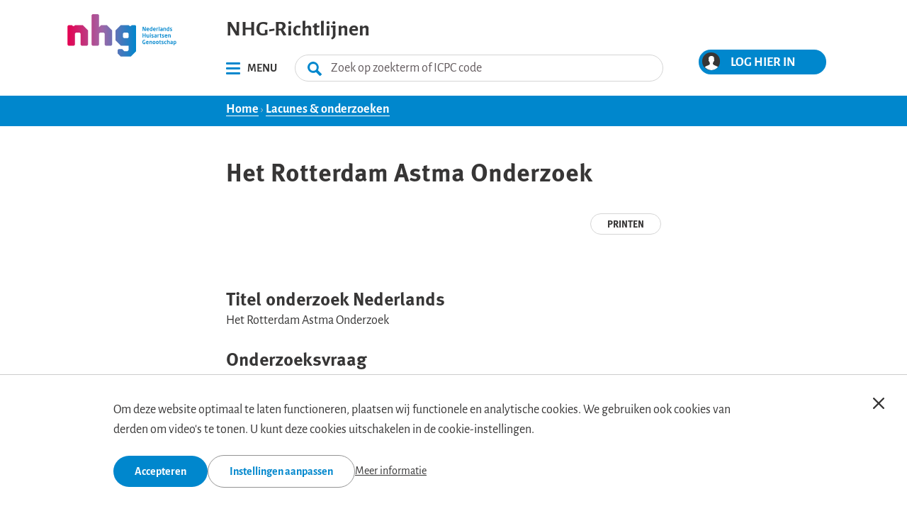

--- FILE ---
content_type: text/html; charset=UTF-8
request_url: https://richtlijnen.nhg.org/onderzoeken/het-rotterdam-astma-onderzoek
body_size: 13469
content:
<!DOCTYPE html>
<html lang="nl" dir="ltr" prefix="og: https://ogp.me/ns#">
  <head>
    <script type="text/javascript">
      document.documentElement.className += ' prevent-fouc';
    </script>
    <style>

      /* alegreya-sans - normal */
      @font-face {
        font-family:"alegreya-sans";

        src:url("/themes/standaarden/fonts/huertatipografica/Alegreya-Sans/fonts/webfonts/AlegreyaSans-Regular.woff2") format("woff2"),url("/themes/standaarden/fonts/huertatipografica/Alegreya-Sans/fonts/webfonts/AlegreyaSans-Regular.woff") format("woff"),url("/themes/standaarden/fonts/huertatipografica/Alegreya-Sans/fonts/otf/AlegreyaSans-Regular.otf") format("opentype");
        font-display:auto;font-style:normal;font-weight:400;font-stretch:normal;
      }

      /* alegreya-sans - italic */
      @font-face {
        font-family:"alegreya-sans";
        src:url("/themes/standaarden/fonts/huertatipografica/Alegreya-Sans/fonts/webfonts/AlegreyaSans-Italic.woff2") format("woff2"),url("/themes/standaarden/fonts/huertatipografica/Alegreya-Sans/fonts/webfonts/AlegreyaSans-Italic.woff") format("woff"),url("/themes/standaarden/fonts/huertatipografica/Alegreya-Sans/fonts/otf/AlegreyaSans-Italic.otf") format("opentype");
        font-display:auto;font-style:italic;font-weight:400;font-stretch:normal;
      }

      /* alegreya-sans - bold */
      @font-face {
        font-family:"alegreya-sans";
        src:url("/themes/standaarden/fonts/huertatipografica/Alegreya-Sans/fonts/webfonts/AlegreyaSans-Bold.woff2") format("woff2"),url("/themes/standaarden/fonts/huertatipografica/Alegreya-Sans/fonts/webfonts/AlegreyaSans-Bold.woff") format("woff"),url("/themes/standaarden/fonts/huertatipografica/Alegreya-Sans/fonts/otf/AlegreyaSans-Bold.otf") format("opentype");
        font-display:auto;font-style:normal;font-weight:700;font-stretch:normal;
      }

      /* alegreya-sans - bold italic */
      @font-face {
        font-family:"alegreya-sans";
        src:url("/themes/standaarden/fonts/huertatipografica/Alegreya-Sans/fonts/webfonts/AlegreyaSans-BoldItalic.woff2") format("woff2"),url("/themes/standaarden/fonts/huertatipografica/Alegreya-Sans/fonts/webfonts/AlegreyaSans-BoldItalic.woff") format("woff"),url("/themes/standaarden/fonts/huertatipografica/Alegreya-Sans/fonts/otf/AlegreyaSans-BoldItalic.otf") format("opentype");
        font-display:auto;font-style:italic;font-weight:700;font-stretch:normal;
      }

      /* alegreya-sans small caps - normal  */
      @font-face {
        font-family:"alegreya-sans-sc";
        src:url("/themes/standaarden/fonts/huertatipografica/Alegreya-Sans/fonts/webfonts/AlegreyaSansSC-Regular.woff2") format("woff2"),url("/themes/standaarden/fonts/huertatipografica/Alegreya-Sans/fonts/webfonts/AlegreyaSansSC-Regular.woff") format("woff"),url("/themes/standaarden/fonts/huertatipografica/Alegreya-Sans/fonts/otf/AlegreyaSansSC-Regular.otf") format("opentype");
        font-display:auto;font-style:normal;font-weight:400;font-stretch:normal;
      }

      /* alegreya-sans small caps - italic  */
      @font-face {
        font-family:"alegreya-sans-sc";
        src:url("/themes/standaarden/fonts/huertatipografica/Alegreya-Sans/fonts/webfonts/AlegreyaSansSC-Italic.woff2") format("woff2"),url("/themes/standaarden/fonts/huertatipografica/Alegreya-Sans/fonts/webfonts/AlegreyaSansSC-Italic.woff") format("woff"),url("/themes/standaarden/fonts/huertatipografica/Alegreya-Sans/fonts/otf/AlegreyaSansSC-Italic.otf") format("opentype");
        font-display:auto;font-style:italic;font-weight:400;font-stretch:normal;
      }

      /* alegreya-sans small caps - bold  */
      @font-face {
        font-family:"alegreya-sans-sc";
        src:url("/themes/standaarden/fonts/huertatipografica/Alegreya-Sans/fonts/webfonts/AlegreyaSansSC-Bold.woff2") format("woff2"),url("/themes/standaarden/fonts/huertatipografica/Alegreya-Sans/fonts/webfonts/AlegreyaSansSC-Bold.woff") format("woff"),url("/themes/standaarden/fonts/huertatipografica/Alegreya-Sans/fonts/otf/AlegreyaSansSC-Bold.otf") format("opentype");
        font-display:auto;font-style:normal;font-weight:700;font-stretch:normal;
      }

      /* alegreya-sans small caps - bold italic  */
      @font-face {
        font-family:"alegreya-sans-sc";
        src:url("/themes/standaarden/fonts/huertatipografica/Alegreya-Sans/fonts/webfonts/AlegreyaSansSC-BoldItalic.woff2") format("woff2"),url("/themes/standaarden/fonts/huertatipografica/Alegreya-Sans/fonts/webfonts/AlegreyaSansSC-BoldItalic.woff") format("woff"),url("/themes/standaarden/fonts/huertatipografica/Alegreya-Sans/fonts/otf/AlegreyaSansSC-BoldItalic.otf") format("opentype");
        font-display:auto;font-style:italic;font-weight:700;font-stretch:normal;
      }

      .tk-alegreya-sans { font-family: "alegreya-sans",sans-serif; }
      .tk-alegreya-sans-sc { font-family: "alegreya-sans-sc",sans-serif; }
    </style>
    <link rel="stylesheet" href="https://use.typekit.com/cay5pqp.css">
            <meta charset="utf-8" />
<meta name="description" content="Daily symptoms and exacerbations in children with asthma have significant impact on the quality of life of both the children and the parents. More effective use of asthma medication is advocated, since over- and undertreatment is reported in primary care. Trials in adults suggest better asthma control for patients with a regular medical review compared to patients without a regular medical review. Therefore, protocolled care by the General Practitioner (GP) may lead to better asthma treatment in children. However, this protocolled care by the GP may be time-consuming and therefore less feasible. Protocolled care in general practice supplied by a practice nurse, and under supervision of the GP, may give similar (or even better) improvements in asthma care for children.The aim of this study is to determine the effect of protocolled practice nurse-led asthma care for children in primary care on asthma control (compared to usual care). Therefore, the practice nurses will receive an additional training and they will be provided with a protocol based on two Dutch guidelines; the NHG guideline and the ‘Zorgstandaard’. This study will be a cluster-randomized open label trial. The inclusion period will be 12 months, with a 18 months follow up. In this study, the practice nurses will be the units of randomization and children with asthma will be the units of analysis. 180 children aged 6-12 from the Southwest region of the Netherlands will be included. Primary objective will be the overall treatment effect (0 to 18 months) measured by the Childhood Asthma Control Test (C-ACT)." />
<link rel="canonical" href="https://richtlijnen.nhg.org/onderzoeken/het-rotterdam-astma-onderzoek" />
<meta property="og:url" content="https://richtlijnen.nhg.org/onderzoeken/het-rotterdam-astma-onderzoek" />
<meta property="og:title" content="Het Rotterdam Astma Onderzoek" />
<meta property="og:description" content="Daily symptoms and exacerbations in children with asthma have significant impact on the quality of life of both the children and the parents. More effective use of asthma medication is advocated, since over- and undertreatment is reported in primary care. Trials in adults suggest better asthma control for patients with a regular medical review compared to patients without a regular medical review. Therefore, protocolled care by the General Practitioner (GP) may lead to better asthma treatment in children. However, this protocolled care by the GP may be time-consuming and therefore less feasible. Protocolled care in general practice supplied by a practice nurse, and under supervision of the GP, may give similar (or even better) improvements in asthma care for children.The aim of this study is to determine the effect of protocolled practice nurse-led asthma care for children in primary care on asthma control (compared to usual care). Therefore, the practice nurses will receive an additional training and they will be provided with a protocol based on two Dutch guidelines; the NHG guideline and the ‘Zorgstandaard’. This study will be a cluster-randomized open label trial. The inclusion period will be 12 months, with a 18 months follow up. In this study, the practice nurses will be the units of randomization and children with asthma will be the units of analysis. 180 children aged 6-12 from the Southwest region of the Netherlands will be included. Primary objective will be the overall treatment effect (0 to 18 months) measured by the Childhood Asthma Control Test (C-ACT)." />
<meta name="twitter:title" content="Het Rotterdam Astma Onderzoek" />
<meta name="twitter:site" content="@nhgnieuws" />
<meta name="twitter:description" content="Daily symptoms and exacerbations in children with asthma have significant impact on the quality of life of both the children and the parents. More effective use of asthma medication is advocated, since over- and undertreatment is reported in primary care. Trials in adults suggest better asthma control for patients with a regular medical review compared to patients without a regular medical review. Therefore, protocolled care by the General Practitioner (GP) may lead to better asthma treatment in children. However, this protocolled care by the GP may be time-consuming and therefore less feasible. Protocolled care in general practice supplied by a practice nurse, and under supervision of the GP, may give similar (or even better) improvements in asthma care for children.The aim of this study is to determine the effect of protocolled practice nurse-led asthma care for children in primary care on asthma control (compared to usual care). Therefore, the practice nurses will receive an additional training and they will be provided with a protocol based on two Dutch guidelines; the NHG guideline and the ‘Zorgstandaard’. This study will be a cluster-randomized open label trial. The inclusion period will be 12 months, with a 18 months follow up. In this study, the practice nurses will be the units of randomization and children with asthma will be the units of analysis. 180 children aged 6-12 from the Southwest region of the Netherlands will be included. Primary objective will be the overall treatment effect (0 to 18 months) measured by the Childhood Asthma Control Test (C-ACT)." />
<meta name="twitter:site:id" content="130824847" />
<link rel="manifest" href="/manifest.json" />
<meta name="Generator" content="Drupal 10 (https://www.drupal.org)" />
<meta name="MobileOptimized" content="width" />
<meta name="HandheldFriendly" content="true" />
<meta name="viewport" content="width=device-width, initial-scale=1.0" />
<link rel="icon" href="/themes/standaarden/favicon.ico" type="image/vnd.microsoft.icon" />

      <title>Het Rotterdam Astma Onderzoek | NHG-Richtlijnen</title>
      <link rel="stylesheet" media="all" href="/files/css/css_oYrkba2OuYZcAnEg3xsFdZUYMSjKC0NCAvGEv4DUw1U.css?delta=0&amp;language=nl&amp;theme=standaarden&amp;include=eJxVTYsKwyAQ-yFXP0lOPUS8esVct_n3k21lDELIg5BIqQXThcPHnw7GT3NJCJgrB196Z4AKw61eam8-j_Mg2b7WSQlJtVVO2m2o-D_nYNQz0cjcfRGNJDfYXMviMGG8f87ulR_wb952zafwC-dCQkU" />
<link rel="stylesheet" media="all" href="/files/css/css_WezQOvdsPZbmaodLKTfTN181pcOIdGS2iBNl6-Cedbw.css?delta=1&amp;language=nl&amp;theme=standaarden&amp;include=eJxVTYsKwyAQ-yFXP0lOPUS8esVct_n3k21lDELIg5BIqQXThcPHnw7GT3NJCJgrB196Z4AKw61eam8-j_Mg2b7WSQlJtVVO2m2o-D_nYNQz0cjcfRGNJDfYXMviMGG8f87ulR_wb952zafwC-dCQkU" />
<link rel="stylesheet" media="print" href="/files/css/css_qfBsgA5jhqMYmRlxbjWBx2qpikhUV18uabpqu3TNhts.css?delta=2&amp;language=nl&amp;theme=standaarden&amp;include=eJxVTYsKwyAQ-yFXP0lOPUS8esVct_n3k21lDELIg5BIqQXThcPHnw7GT3NJCJgrB196Z4AKw61eam8-j_Mg2b7WSQlJtVVO2m2o-D_nYNQz0cjcfRGNJDfYXMviMGG8f87ulR_wb952zafwC-dCQkU" />
<link rel="stylesheet" media="all" href="/files/css/css_giKpZFAxrAqZqU5TcmV33BKDTXcuh6f91k0VIVqHBy8.css?delta=3&amp;language=nl&amp;theme=standaarden&amp;include=eJxVTYsKwyAQ-yFXP0lOPUS8esVct_n3k21lDELIg5BIqQXThcPHnw7GT3NJCJgrB196Z4AKw61eam8-j_Mg2b7WSQlJtVVO2m2o-D_nYNQz0cjcfRGNJDfYXMviMGG8f87ulR_wb952zafwC-dCQkU" />

      <script type="application/json" data-drupal-selector="drupal-settings-json">{"path":{"baseUrl":"\/","pathPrefix":"","currentPath":"node\/1405","currentPathIsAdmin":false,"isFront":false,"currentLanguage":"nl"},"pluralDelimiter":"\u0003","suppressDeprecationErrors":true,"back_to_top":{"back_to_top_button_trigger":100,"back_to_top_speed":1200,"back_to_top_prevent_on_mobile":false,"back_to_top_prevent_in_admin":false,"back_to_top_button_type":"text","back_to_top_button_text":"Naar boven"},"fac":{"default":{"id":"default","jsonFilesPath":"\/files\/fac-json\/default\/nl\/cFZnnOnZieb-4R0rWbUi1wXhVuLfzEB9ikTHp3tZVa8\/","inputSelectors":".header-search-form input[name=\u0022keys\u0022]","keyMinLength":1,"keyMaxLength":10,"breakpoint":0,"emptyResult":"","allResultsLink":true,"allResultsLinkThreshold":0,"highlightingEnabled":true,"resultLocation":""}},"standaardenMatomo":{"mtmContainerId":"GFaNP1k6","mtmDomain":"stats.nhg.org","mtmEnvSuffix":"","datalayerData":{"user-roles":["anonymous"],"node-type":"research"}},"data":{"extlink":{"extTarget":true,"extTargetAppendNewWindowDisplay":true,"extTargetAppendNewWindowLabel":"(opens in a new window)","extTargetNoOverride":false,"extNofollow":false,"extTitleNoOverride":false,"extNoreferrer":false,"extFollowNoOverride":false,"extClass":"ext","extLabel":"(link is external)","extImgClass":false,"extSubdomains":false,"extExclude":"(richtlijnen-acc\\.nhg\\.org)|(standaarden-acc\\.nhg\\.org)|(standaarden\\.nhg\\.org)|(richtlijnen\\.nhg\\.org)|(standaarden\\.lmn\\.gr)|(standaarden-test\\.limoengroen\\.nl)","extInclude":"","extCssExclude":"","extCssInclude":"","extCssExplicit":"","extAlert":false,"extAlertText":"Deze link leidt naar een externe website. We zijn niet verantwoordelijk voor hun inhoud.","extHideIcons":false,"mailtoClass":"0","telClass":"","mailtoLabel":"(link sends email)","telLabel":"(link is een telefoonnummer)","extUseFontAwesome":false,"extIconPlacement":"append","extPreventOrphan":false,"extFaLinkClasses":"fas fa-external-link-alt","extFaMailtoClasses":"fa fa-envelope-o","extAdditionalLinkClasses":"","extAdditionalMailtoClasses":"","extAdditionalTelClasses":"","extFaTelClasses":"fa fa-phone","allowedDomains":[],"extExcludeNoreferrer":""}},"ajaxTrustedUrl":{"form_action_p_pvdeGsVG5zNF_XLGPTvYSKCf43t8qZYSwcfZl2uzM":true},"user":{"uid":0,"permissionsHash":"da268fad4ce066833e1d60330062deccd243e048fe2f74178d5c3377a1ec76a4"}}</script>
<script src="/files/js/js_W__nOW9W9B5iLM0Ac1-KyYHNe48HQ6i4nCh6WLGDiw8.js?scope=header&amp;delta=0&amp;language=nl&amp;theme=standaarden&amp;include=eJxVTgkOAiEM_BBun9SUQ0QKJcBG9_fWaHRJOulMp5cll3GKRgP753gfJjwnp5rB970Rb19pruRAsSnOHBvvMdVfqVDPuoQjOpGcgpM6uzAsyoxJ1RN1HypEFkt8GfPQO_FsoaURdLIdSNXdpOP7k7G0FJpSBD5pcdqDQPECbApbCA"></script>
<script src="/modules/limoengroen/lg_cookiecontrol/js/lg_cookiecontrol.js?t832cw" defer></script>
<script src="/modules/limoengroen/lg_cookiecontrol/js/lg_cookiecontrol_init.js?t832cw" defer></script>

      <link rel="apple-touch-startup-image" href="/themes/standaarden/favicon/apple-touch-icon.png">
      <link rel="apple-touch-icon" href="/themes/standaarden/favicon/apple-touch-icon.png">
      <link rel="apple-touch-icon" sizes="180x180" href="/themes/standaarden/favicon/apple-touch-icon.png">
      <meta name="mobile-web-app-capable" content="yes">
      <meta name="apple-mobile-web-app-status-bar-style" content="white">
      <link rel="icon" type="image/png" sizes="32x32" href="/themes/standaarden/favicon/favicon-32x32.png">
      <link rel="icon" type="image/png" sizes="16x16" href="/themes/standaarden/favicon/favicon-16x16.png">
      <link rel="mask-icon" href="/themes/standaarden/favicon/safari-pinned-tab.svg" color="#0087cd">
      <link rel="shortcut icon" href="/themes/standaarden/favicon/favicon.ico">
      <meta name="msapplication-TileColor" content="#ffffff">
      <meta name="msapplication-config" content="/themes/standaarden/favicon/browserconfig.xml">
      <meta name="theme-color" content="#ffffff">
  </head>
  <body class="user-logged-out path-node page-node-type-research">
        <a href="#main-content" class="visually-hidden  skip-link">
      Overslaan en naar de inhoud gaan
    </a>
    
<div data-cc-window class="cc-window" role="dialog" aria-label="Cookiemelding" aria-describedby="cc-message" data-cc-cookie-domain="">
  <div class="cc-window-inner">
          <div data-cc-popup class="cc-popup">
        <div class="cc-popup-inner">
          <div id="cc-message" class="cc-message">
            <p>Om deze website optimaal te laten functioneren, plaatsen wij functionele en analytische cookies. We gebruiken ook cookies van derden om video's te tonen. U kunt deze cookies uitschakelen in de cookie-instellingen.</p>
          </div>
          <div class="cc-actions">
                          <button data-cc-action="allow" class="cc-button--primary">
                <span class="cc-text">Accepteren</span>
              </button>
                              <button data-cc-action="open-settings" class="cc-button-ghost--primary" aria-expanded="false">
                  <span class="cc-text">Instellingen aanpassen</span>
                </button>
                                            <a href="/privacy-en-cookiebeleid">Meer informatie</a>
                            <button data-cc-action="close-popup" class="cc-button-close">
                <span class="cc-text cc-visually-hidden">Sluit cookiemelding</span>
                <span class="cc-icon"><svg width="16" height="16" viewBox="0 0 16 16" xmlns="http://www.w3.org/2000/svg" aria-hidden="true" focusable="false">
  <path d="M9.61603 8L15.6653 1.95075C16.1116 1.50445 16.1116 0.781014 15.6653 0.33472C15.219 -0.111573 14.4955 -0.111573 14.0493 0.33472L8 6.38397L1.95075 0.33472C1.50445 -0.111573 0.781014 -0.111573 0.33472 0.33472C-0.111573 0.781014 -0.111573 1.50445 0.33472 1.95075L6.38397 8L0.33472 14.0492C-0.111573 14.4955 -0.111573 15.219 0.33472 15.6653C0.558153 15.8887 0.850158 16.0001 1.14273 16.0001C1.43531 16.0001 1.72732 15.8887 1.95075 15.6653L8 9.61603L14.0493 15.6653C14.2727 15.8887 14.5647 16.0001 14.8573 16.0001C15.1498 16.0001 15.4418 15.8887 15.6653 15.6653C16.1116 15.219 16.1116 14.4955 15.6653 14.0492L9.61603 8Z"/>
</svg>
</span>
              </button>
                      </div>
        </div>
      </div>
                      <div data-cc-settings class="cc-settings">
          <div class="cc-settings-inner">
            <button data-cc-action="close-settings" class="cc-button-close">
              <span class="cc-text cc-visually-hidden">Sluit cookiemelding</span>
              <span class="cc-icon"><svg width="16" height="16" viewBox="0 0 16 16" xmlns="http://www.w3.org/2000/svg" aria-hidden="true" focusable="false">
  <path d="M9.61603 8L15.6653 1.95075C16.1116 1.50445 16.1116 0.781014 15.6653 0.33472C15.219 -0.111573 14.4955 -0.111573 14.0493 0.33472L8 6.38397L1.95075 0.33472C1.50445 -0.111573 0.781014 -0.111573 0.33472 0.33472C-0.111573 0.781014 -0.111573 1.50445 0.33472 1.95075L6.38397 8L0.33472 14.0492C-0.111573 14.4955 -0.111573 15.219 0.33472 15.6653C0.558153 15.8887 0.850158 16.0001 1.14273 16.0001C1.43531 16.0001 1.72732 15.8887 1.95075 15.6653L8 9.61603L14.0493 15.6653C14.2727 15.8887 14.5647 16.0001 14.8573 16.0001C15.1498 16.0001 15.4418 15.8887 15.6653 15.6653C16.1116 15.219 16.1116 14.4955 15.6653 14.0492L9.61603 8Z"/>
</svg>
</span>
            </button>
            <div class="cc-message">
              <p>Om deze website zo optimaal mogelijk te laten functioneren plaatsen wij functionele en analytische cookies. We gebruiken ook cookies van derden om video's te tonen.</p>
            </div>
            <form>
              <fieldset>
                <legend>Cookie opties</legend>
                
  
<div class="cc-option-outer">
  <input type="checkbox" id="cc-option-functional" class="cc-visually-hidden" value="functional" aria-describedby="cc-option-functional-description" disabled="disabled" checked="checked"/>
  <label for="cc-option-functional" class="option">
          <span class="cc-label">
        <span class="cc-text">Functioneel: </span>
                  <span class="cc-mandatory-text">Altijd actief</span>
              </span>
      </label>
      <p id="cc-option-functional-description" class="cc-description">Cookies die noodzakelijk zijn voor het functioneren van de website.</p>
  </div>

  
<div class="cc-option-outer">
  <input type="checkbox" id="cc-option-analytics" class="cc-visually-hidden" value="analytics" aria-describedby="cc-option-analytics-description" disabled="disabled" checked="checked"/>
  <label for="cc-option-analytics" class="option">
          <span class="cc-label">
        <span class="cc-text">Analyse: </span>
                  <span class="cc-mandatory-text">Altijd actief</span>
              </span>
      </label>
      <p id="cc-option-analytics-description" class="cc-description">Cookies die het algemene websitegebruik volgen om de website te optimaliseren.</p>
  </div>


<div class="cc-option-outer">
  <input type="checkbox" id="cc-option-video" class="cc-visually-hidden" value="video" aria-describedby="cc-option-video-description"/>
  <label for="cc-option-video" class="option">
          <span class="cc-label">
        <span class="cc-text">Video: </span>
                  <span class="cc-icon"><svg class="icon-switch" viewBox="0 0 48 26" xmlns="http://www.w3.org/2000/svg" width="48" height="26" aria-hidden="true" focusable="false">
  <style>
    .icon-switch {
      overflow: visible;
    }
    .icon-switch .switch--button {
      transition: transform 0.2s ease-out;
      fill: #fff;
    }
    input:checked + label .icon-switch .switch--button {
      transform: translateX(22px);
    }
  </style>
  <rect class="switch--base" width="48" height="26" rx="13"/>
  <circle class="switch--button" cx="13" cy="13" r="11"/>
</svg>
</span>
              </span>
      </label>
      <p id="cc-option-video-description" class="cc-description">Cookies die YouTube / Vimeo gebruikt om gerichte suggesties te doen en om advertenties in video's te plaatsen.</p>
  </div>

              </fieldset>
              <button type="submit" data-cc-action="save" class="cc-button--primary">
                <span class="cc-text">Instellingen opslaan</span>
              </button>
            </form>
          </div>
        </div>
            </div>
</div>

      <div class="dialog-off-canvas-main-canvas" data-off-canvas-main-canvas>
    <div class="page">
  <header class="header page-bar clearfix">
        <div class="header-top">
      <div class="header-top-inner grid-container">
        <div class="col-small col-logo">
          <a class='logo-nhg' href="/" title="Home" rel="home">
            <span class="visually-hidden">Home</span>
            <?xml version="1.0" encoding="UTF-8" standalone="no"?>
<!-- Generator: Adobe Illustrator 27.1.0, SVG Export Plug-In . SVG Version: 6.00 Build 0)  -->

<svg
   version="1.1"
   x="0px"
   y="0px"
   viewBox="0 0 287.129 112.26158"
   xml:space="preserve"
   id="logo-nhg-horizontal"
   width="160"
   height="60"
   xmlns="http://www.w3.org/2000/svg"
   xmlns:svg="http://www.w3.org/2000/svg">
<style
   type="text/css"
   id="style2">
	.st0{fill:#0086CD;}
	.st1{fill:url(#SVGID_1_);}
</style>
<g
   id="g66"
   transform="matrix(1.0054546,0,0,1.0054546,-23.4844,-29.376365)">
	<path
   class="st0"
   d="m 228.12,73.21 h -1.47 c -0.35,0 -0.65,0 -0.88,-0.52 l -3.22,-7.07 c -0.04,-0.09 -0.09,-0.12 -0.13,-0.12 -0.04,0 -0.07,0.03 -0.07,0.12 v 7.3 c 0,0.16 -0.12,0.29 -0.28,0.29 h -1.23 c -0.16,0 -0.29,-0.13 -0.29,-0.29 v -9.91 c 0,-0.32 0.26,-0.58 0.58,-0.58 h 1.57 c 0.3,0 0.46,0.09 0.64,0.46 l 3.38,7.46 c 0.03,0.07 0.07,0.12 0.12,0.12 0.03,0 0.07,-0.04 0.07,-0.13 v -7.63 c 0,-0.16 0.12,-0.28 0.28,-0.28 h 1.25 c 0.16,0 0.28,0.12 0.28,0.28 v 9.93 c -0.02,0.31 -0.28,0.57 -0.6,0.57 z"
   id="path4" />
	<path
   class="st0"
   d="m 237.42,69.79 h -4.73 v 0.04 c 0,0.84 0.35,1.84 1.74,1.84 1.06,0 2.06,-0.09 2.67,-0.15 0.01,0 0.03,0 0.04,0 0.14,0 0.26,0.07 0.26,0.22 v 0.96 c 0,0.23 -0.04,0.33 -0.3,0.38 -0.94,0.17 -1.51,0.25 -2.82,0.25 -1.45,0 -3.51,-0.78 -3.51,-3.64 v -1.07 c 0,-2.26 1.26,-3.69 3.48,-3.69 2.23,0 3.45,1.52 3.45,3.69 v 0.81 c 0.01,0.23 -0.08,0.36 -0.28,0.36 z m -1.64,-1.42 c 0,-1.13 -0.62,-1.78 -1.52,-1.78 -0.9,0 -1.55,0.64 -1.55,1.78 v 0.06 h 3.08 v -0.06 z"
   id="path6" />
	<path
   class="st0"
   d="m 245.73,72.95 c -0.9,0.23 -1.99,0.38 -2.92,0.38 -2.34,0 -3.47,-1.38 -3.47,-3.64 v -1.12 c 0,-2.26 1.13,-3.64 3.47,-3.64 0.35,0 0.86,0.03 1.39,0.1 v -2.57 c 0,-0.16 0.13,-0.29 0.29,-0.29 h 1.33 c 0.16,0 0.29,0.13 0.29,0.29 v 10.1 c 0.02,0.22 -0.04,0.31 -0.38,0.39 z m -1.52,-6.35 c -0.41,-0.06 -1.04,-0.1 -1.39,-0.1 -1.25,0 -1.55,0.89 -1.55,2.08 v 1.12 c 0,1.19 0.3,2.08 1.55,2.08 0.52,0 1.12,-0.04 1.39,-0.1 z"
   id="path8" />
	<path
   class="st0"
   d="m 254.7,69.79 h -4.73 v 0.04 c 0,0.84 0.35,1.84 1.74,1.84 1.06,0 2.06,-0.09 2.67,-0.15 0.01,0 0.03,0 0.04,0 0.14,0 0.26,0.07 0.26,0.22 v 0.96 c 0,0.23 -0.04,0.33 -0.3,0.38 -0.94,0.17 -1.51,0.25 -2.82,0.25 -1.45,0 -3.51,-0.78 -3.51,-3.64 v -1.07 c 0,-2.26 1.26,-3.69 3.48,-3.69 2.24,0 3.45,1.52 3.45,3.69 v 0.81 c 0.01,0.23 -0.08,0.36 -0.28,0.36 z m -1.64,-1.42 c 0,-1.13 -0.62,-1.78 -1.52,-1.78 -0.9,0 -1.55,0.64 -1.55,1.78 v 0.06 h 3.08 v -0.06 z"
   id="path10" />
	<path
   class="st0"
   d="m 260.84,66.55 c -0.78,0 -1.39,0.2 -2,0.52 v 5.83 c 0,0.16 -0.13,0.3 -0.29,0.3 h -1.33 c -0.16,0 -0.29,-0.15 -0.29,-0.3 v -7.59 c 0,-0.16 0.13,-0.29 0.29,-0.29 h 1.26 c 0.16,0 0.29,0.13 0.29,0.29 v 0.3 c 0.71,-0.55 1.5,-0.7 2.08,-0.7 0.16,0 0.29,0.13 0.29,0.29 v 1.04 c -0.01,0.18 -0.14,0.31 -0.3,0.31 z"
   id="path12" />
	<path
   class="st0"
   d="m 264.36,73.21 h -1.35 c -0.16,0 -0.29,-0.15 -0.29,-0.3 V 62.46 c 0,-0.16 0.13,-0.29 0.29,-0.29 h 1.35 c 0.16,0 0.28,0.13 0.28,0.29 v 10.45 c 0,0.16 -0.12,0.3 -0.28,0.3 z"
   id="path14" />
	<path
   class="st0"
   d="m 272.66,73.21 h -1.23 c -0.16,0 -0.29,-0.13 -0.29,-0.29 v -0.23 c -0.67,0.41 -1.35,0.64 -2.05,0.64 -1.2,0 -2.51,-0.46 -2.51,-2.42 v -0.06 c 0,-1.65 1.02,-2.51 3.54,-2.51 h 0.91 V 67.7 c 0,-0.94 -0.42,-1.18 -1.28,-1.18 -0.93,0 -1.89,0.06 -2.37,0.12 -0.03,0 -0.06,0 -0.07,0 -0.15,0 -0.26,-0.04 -0.26,-0.25 v -0.93 c 0,-0.16 0.09,-0.26 0.28,-0.3 0.58,-0.12 1.42,-0.23 2.42,-0.23 2.06,0 3.19,0.91 3.19,2.77 v 5.22 c 0.01,0.16 -0.12,0.29 -0.28,0.29 z m -1.62,-3.59 h -0.91 c -1.32,0 -1.61,0.42 -1.61,1.23 v 0.06 c 0,0.71 0.32,0.9 1.04,0.9 0.52,0 1.06,-0.17 1.48,-0.41 z"
   id="path16" />
	<path
   class="st0"
   d="m 281.54,73.21 h -1.33 c -0.16,0 -0.29,-0.15 -0.29,-0.3 v -4.73 c 0,-1.26 -0.12,-1.63 -1.23,-1.63 -0.49,0 -1.03,0.2 -1.64,0.52 v 5.83 c 0,0.16 -0.13,0.3 -0.29,0.3 h -1.33 c -0.16,0 -0.29,-0.15 -0.29,-0.3 v -7.59 c 0,-0.16 0.13,-0.29 0.29,-0.29 h 1.26 c 0.16,0 0.29,0.13 0.29,0.29 v 0.3 c 0.84,-0.54 1.39,-0.7 2.35,-0.7 2.09,0 2.51,1.41 2.51,3.25 v 4.73 c -0.01,0.18 -0.14,0.32 -0.3,0.32 z"
   id="path18" />
	<path
   class="st0"
   d="m 290.1,72.95 c -0.9,0.23 -1.99,0.38 -2.92,0.38 -2.34,0 -3.47,-1.38 -3.47,-3.64 v -1.12 c 0,-2.26 1.13,-3.64 3.47,-3.64 0.35,0 0.86,0.03 1.39,0.1 v -2.57 c 0,-0.16 0.13,-0.29 0.29,-0.29 h 1.33 c 0.16,0 0.29,0.13 0.29,0.29 v 10.1 c 0.01,0.22 -0.05,0.31 -0.38,0.39 z m -1.52,-6.35 c -0.41,-0.06 -1.04,-0.1 -1.39,-0.1 -1.25,0 -1.55,0.89 -1.55,2.08 v 1.12 c 0,1.19 0.3,2.08 1.55,2.08 0.52,0 1.12,-0.04 1.39,-0.1 z"
   id="path20" />
	<path
   class="st0"
   d="m 295.32,73.33 c -0.57,0 -1.79,-0.07 -2.6,-0.29 -0.17,-0.04 -0.28,-0.16 -0.28,-0.33 v -0.87 c 0,-0.12 0.1,-0.23 0.25,-0.23 0.03,0 0.04,0 0.06,0 0.7,0.09 2,0.16 2.44,0.16 0.9,0 1.03,-0.3 1.03,-0.7 0,-0.28 -0.17,-0.45 -0.64,-0.74 l -1.99,-1.22 c -0.71,-0.44 -1.22,-1.16 -1.22,-2 0,-1.45 0.91,-2.18 2.76,-2.18 1.18,0 1.84,0.13 2.58,0.29 0.17,0.04 0.26,0.16 0.26,0.33 v 0.84 c 0,0.17 -0.09,0.28 -0.23,0.28 -0.03,0 -0.04,0 -0.06,0 -0.41,-0.06 -1.57,-0.17 -2.39,-0.17 -0.7,0 -1,0.16 -1,0.61 0,0.23 0.22,0.38 0.58,0.6 l 1.9,1.16 c 1.22,0.74 1.39,1.47 1.39,2.21 0.01,1.25 -0.94,2.25 -2.84,2.25 z"
   id="path22" />
	<path
   class="st0"
   d="m 228.41,90.45 h -1.44 c -0.16,0 -0.29,-0.13 -0.29,-0.29 v -4.44 h -4.12 v 4.44 c 0,0.16 -0.13,0.29 -0.29,0.29 h -1.44 c -0.16,0 -0.29,-0.13 -0.29,-0.29 V 79.95 c 0,-0.16 0.13,-0.28 0.29,-0.28 h 1.44 c 0.16,0 0.29,0.12 0.29,0.28 v 4 h 4.12 v -4 c 0,-0.16 0.13,-0.28 0.29,-0.28 h 1.44 c 0.16,0 0.29,0.12 0.29,0.28 v 10.22 c 0,0.15 -0.13,0.28 -0.29,0.28 z"
   id="path24" />
	<path
   class="st0"
   d="m 237.44,90.45 h -1.33 c -0.16,0 -0.29,-0.13 -0.29,-0.29 v -0.33 c -0.75,0.49 -1.35,0.73 -2.28,0.73 -0.73,0 -1.36,-0.19 -1.79,-0.61 -0.54,-0.54 -0.73,-1.44 -0.73,-2.64 v -4.73 c 0,-0.16 0.13,-0.3 0.29,-0.3 h 1.33 c 0.16,0 0.29,0.15 0.29,0.3 v 4.73 c 0,0.72 0.06,1.15 0.33,1.39 0.2,0.17 0.45,0.26 0.9,0.26 0.54,0 1.23,-0.36 1.64,-0.58 v -5.8 c 0,-0.16 0.13,-0.3 0.29,-0.3 h 1.33 c 0.16,0 0.29,0.15 0.29,0.3 v 7.59 c 0.02,0.15 -0.12,0.28 -0.27,0.28 z"
   id="path26" />
	<path
   class="st0"
   d="m 241.61,81.18 h -1.41 c -0.16,0 -0.3,-0.13 -0.3,-0.29 v -1.28 c 0,-0.16 0.14,-0.29 0.3,-0.29 h 1.41 c 0.16,0 0.29,0.13 0.29,0.29 v 1.28 c 0,0.16 -0.13,0.29 -0.29,0.29 z m -0.04,9.27 h -1.33 c -0.16,0 -0.29,-0.15 -0.29,-0.3 v -7.59 c 0,-0.16 0.13,-0.29 0.29,-0.29 h 1.33 c 0.16,0 0.29,0.13 0.29,0.29 v 7.59 c 0,0.16 -0.13,0.3 -0.29,0.3 z"
   id="path28" />
	<path
   class="st0"
   d="m 246.73,90.57 c -0.57,0 -1.79,-0.07 -2.6,-0.29 -0.17,-0.04 -0.28,-0.16 -0.28,-0.33 v -0.87 c 0,-0.12 0.1,-0.23 0.25,-0.23 0.03,0 0.04,0 0.06,0 0.7,0.09 2,0.16 2.44,0.16 0.9,0 1.03,-0.3 1.03,-0.7 0,-0.28 -0.17,-0.45 -0.64,-0.74 L 245,86.35 c -0.71,-0.44 -1.22,-1.16 -1.22,-2 0,-1.45 0.91,-2.18 2.76,-2.18 1.18,0 1.84,0.13 2.58,0.29 0.17,0.04 0.26,0.16 0.26,0.33 v 0.84 c 0,0.17 -0.09,0.28 -0.23,0.28 -0.03,0 -0.04,0 -0.06,0 -0.41,-0.06 -1.57,-0.17 -2.39,-0.17 -0.7,0 -1,0.16 -1,0.61 0,0.23 0.22,0.38 0.58,0.6 l 1.9,1.16 c 1.22,0.74 1.39,1.47 1.39,2.21 0.01,1.25 -0.94,2.25 -2.84,2.25 z"
   id="path30" />
	<path
   class="st0"
   d="M 257.24,90.45 H 256 c -0.16,0 -0.29,-0.13 -0.29,-0.29 v -0.23 c -0.67,0.41 -1.35,0.64 -2.05,0.64 -1.2,0 -2.51,-0.46 -2.51,-2.42 v -0.06 c 0,-1.65 1.02,-2.51 3.54,-2.51 h 0.91 v -0.64 c 0,-0.94 -0.42,-1.18 -1.28,-1.18 -0.93,0 -1.89,0.06 -2.37,0.12 -0.03,0 -0.06,0 -0.07,0 -0.15,0 -0.26,-0.04 -0.26,-0.25 V 82.7 c 0,-0.16 0.09,-0.26 0.28,-0.3 0.58,-0.12 1.42,-0.23 2.42,-0.23 2.06,0 3.19,0.91 3.19,2.77 v 5.22 c 0.02,0.16 -0.11,0.29 -0.27,0.29 z m -1.63,-3.6 h -0.91 c -1.32,0 -1.61,0.42 -1.61,1.23 v 0.06 c 0,0.71 0.32,0.9 1.04,0.9 0.52,0 1.06,-0.17 1.48,-0.41 z"
   id="path32" />
	<path
   class="st0"
   d="m 263.62,83.79 c -0.78,0 -1.39,0.2 -2,0.52 v 5.83 c 0,0.16 -0.13,0.3 -0.29,0.3 H 260 c -0.16,0 -0.29,-0.15 -0.29,-0.3 v -7.59 c 0,-0.16 0.13,-0.29 0.29,-0.29 h 1.26 c 0.16,0 0.29,0.13 0.29,0.29 v 0.3 c 0.71,-0.55 1.5,-0.7 2.08,-0.7 0.16,0 0.29,0.13 0.29,0.29 v 1.04 c -0.01,0.18 -0.14,0.31 -0.3,0.31 z"
   id="path34" />
	<path
   class="st0"
   d="m 269.73,90.47 c -0.35,0.06 -0.67,0.1 -0.99,0.1 -1.64,0 -2.31,-0.36 -2.31,-2.31 V 83.7 l -1.36,-0.2 c -0.16,-0.03 -0.29,-0.13 -0.29,-0.29 v -0.65 c 0,-0.16 0.13,-0.29 0.29,-0.29 h 1.36 v -1.19 c 0,-0.16 0.13,-0.26 0.29,-0.29 l 1.35,-0.23 c 0.01,0 0.04,0 0.06,0 0.13,0 0.23,0.07 0.23,0.22 v 1.49 h 1.31 c 0.16,0 0.29,0.13 0.29,0.29 v 0.86 c 0,0.16 -0.13,0.29 -0.29,0.29 h -1.31 v 4.56 c 0,0.73 0.04,0.81 0.57,0.81 h 0.77 c 0.19,0 0.3,0.07 0.3,0.22 v 0.91 c 0.01,0.14 -0.08,0.23 -0.27,0.26 z"
   id="path36" />
	<path
   class="st0"
   d="m 274.25,90.57 c -0.57,0 -1.79,-0.07 -2.6,-0.29 -0.17,-0.04 -0.28,-0.16 -0.28,-0.33 v -0.87 c 0,-0.12 0.1,-0.23 0.25,-0.23 0.03,0 0.04,0 0.06,0 0.7,0.09 2,0.16 2.44,0.16 0.9,0 1.03,-0.3 1.03,-0.7 0,-0.28 -0.17,-0.45 -0.64,-0.74 l -1.99,-1.22 c -0.71,-0.44 -1.22,-1.16 -1.22,-2 0,-1.45 0.91,-2.18 2.76,-2.18 1.18,0 1.84,0.13 2.58,0.29 0.17,0.04 0.26,0.16 0.26,0.33 v 0.84 c 0,0.17 -0.09,0.28 -0.23,0.28 -0.03,0 -0.04,0 -0.06,0 -0.41,-0.06 -1.57,-0.17 -2.39,-0.17 -0.7,0 -1,0.16 -1,0.61 0,0.23 0.22,0.38 0.58,0.6 l 1.9,1.16 c 1.22,0.74 1.39,1.47 1.39,2.21 0.01,1.25 -0.93,2.25 -2.84,2.25 z"
   id="path38" />
	<path
   class="st0"
   d="m 285.38,87.03 h -4.73 v 0.04 c 0,0.84 0.35,1.84 1.74,1.84 1.06,0 2.06,-0.09 2.67,-0.15 0.01,0 0.03,0 0.04,0 0.14,0 0.26,0.07 0.26,0.22 v 0.96 c 0,0.23 -0.04,0.33 -0.3,0.38 -0.94,0.17 -1.51,0.25 -2.82,0.25 -1.45,0 -3.51,-0.78 -3.51,-3.64 v -1.07 c 0,-2.26 1.26,-3.69 3.48,-3.69 2.23,0 3.45,1.52 3.45,3.69 v 0.81 c 0.01,0.23 -0.07,0.36 -0.28,0.36 z m -1.64,-1.42 c 0,-1.13 -0.62,-1.78 -1.52,-1.78 -0.9,0 -1.55,0.64 -1.55,1.78 v 0.06 h 3.08 v -0.06 z"
   id="path40" />
	<path
   class="st0"
   d="m 294.02,90.45 h -1.33 c -0.16,0 -0.29,-0.15 -0.29,-0.3 v -4.73 c 0,-1.26 -0.12,-1.63 -1.23,-1.63 -0.49,0 -1.03,0.2 -1.64,0.52 v 5.83 c 0,0.16 -0.13,0.3 -0.29,0.3 h -1.33 c -0.16,0 -0.29,-0.15 -0.29,-0.3 v -7.59 c 0,-0.16 0.13,-0.29 0.29,-0.29 h 1.26 c 0.16,0 0.29,0.13 0.29,0.29 v 0.3 c 0.84,-0.54 1.39,-0.7 2.35,-0.7 2.09,0 2.51,1.41 2.51,3.25 v 4.73 c -0.01,0.18 -0.14,0.32 -0.3,0.32 z"
   id="path42" />
	<path
   class="st0"
   d="m 227.31,107.56 c -0.73,0.15 -1.67,0.25 -3.16,0.25 -1.57,0 -3.89,-1.03 -3.89,-4.46 v -2.09 c 0,-3.44 2.21,-4.47 3.93,-4.47 1.39,0 2.64,0.17 3.12,0.26 0.19,0.04 0.28,0.12 0.28,0.3 v 0.97 c 0,0.2 -0.06,0.3 -0.29,0.3 -0.01,0 -0.03,0 -0.04,0 -0.67,-0.06 -1.67,-0.12 -3.06,-0.12 -0.97,0 -1.9,0.68 -1.9,2.74 v 2.09 c 0,2.06 1,2.73 1.86,2.73 0.54,0 0.99,-0.01 1.44,-0.04 v -3.7 c 0,-0.16 0.12,-0.29 0.28,-0.29 h 1.44 c 0.16,0 0.29,0.13 0.29,0.29 v 4.88 c -0.03,0.2 -0.11,0.32 -0.3,0.36 z"
   id="path44" />
	<path
   class="st0"
   d="m 236.3,104.27 h -4.73 v 0.04 c 0,0.84 0.35,1.84 1.74,1.84 1.06,0 2.06,-0.09 2.67,-0.15 0.01,0 0.03,0 0.04,0 0.14,0 0.26,0.07 0.26,0.22 v 0.96 c 0,0.23 -0.04,0.33 -0.3,0.38 -0.94,0.17 -1.51,0.25 -2.82,0.25 -1.45,0 -3.51,-0.78 -3.51,-3.64 v -1.07 c 0,-2.26 1.26,-3.69 3.48,-3.69 2.23,0 3.45,1.52 3.45,3.69 v 0.81 c 0.01,0.22 -0.07,0.36 -0.28,0.36 z m -1.64,-1.43 c 0,-1.13 -0.62,-1.79 -1.52,-1.79 -0.9,0 -1.55,0.64 -1.55,1.79 v 0.06 h 3.08 v -0.06 z"
   id="path46" />
	<path
   class="st0"
   d="m 244.94,107.69 h -1.33 c -0.16,0 -0.29,-0.15 -0.29,-0.3 v -4.73 c 0,-1.26 -0.12,-1.62 -1.23,-1.62 -0.49,0 -1.03,0.2 -1.64,0.52 v 5.83 c 0,0.16 -0.13,0.3 -0.29,0.3 h -1.33 c -0.16,0 -0.29,-0.15 -0.29,-0.3 V 99.8 c 0,-0.16 0.13,-0.29 0.29,-0.29 h 1.26 c 0.16,0 0.29,0.13 0.29,0.29 v 0.3 c 0.84,-0.54 1.39,-0.7 2.35,-0.7 2.09,0 2.51,1.41 2.51,3.25 v 4.73 c -0.01,0.16 -0.15,0.31 -0.3,0.31 z"
   id="path48" />
	<path
   class="st0"
   d="m 250.62,107.81 c -2.28,0 -3.47,-1.54 -3.47,-3.61 v -1.18 c 0,-2.08 1.19,-3.61 3.47,-3.61 2.28,0 3.47,1.54 3.47,3.61 v 1.18 c 0,2.07 -1.19,3.61 -3.47,3.61 z m 1.55,-4.79 c 0,-1.19 -0.54,-1.96 -1.55,-1.96 -1.02,0 -1.55,0.77 -1.55,1.96 v 1.18 c 0,1.19 0.54,1.96 1.55,1.96 1.02,0 1.55,-0.77 1.55,-1.96 z"
   id="path50" />
	<path
   class="st0"
   d="m 259.24,107.81 c -2.28,0 -3.47,-1.54 -3.47,-3.61 v -1.18 c 0,-2.08 1.19,-3.61 3.47,-3.61 2.28,0 3.47,1.54 3.47,3.61 v 1.18 c 0,2.07 -1.19,3.61 -3.47,3.61 z m 1.55,-4.79 c 0,-1.19 -0.54,-1.96 -1.55,-1.96 -1.02,0 -1.55,0.77 -1.55,1.96 v 1.18 c 0,1.19 0.54,1.96 1.55,1.96 1.02,0 1.55,-0.77 1.55,-1.96 z"
   id="path52" />
	<path
   class="st0"
   d="m 268.57,107.71 c -0.35,0.06 -0.67,0.1 -0.99,0.1 -1.64,0 -2.31,-0.36 -2.31,-2.31 v -4.56 l -1.36,-0.2 c -0.16,-0.03 -0.29,-0.13 -0.29,-0.29 V 99.8 c 0,-0.16 0.13,-0.29 0.29,-0.29 h 1.36 v -1.19 c 0,-0.16 0.13,-0.26 0.29,-0.29 l 1.35,-0.23 c 0.01,0 0.04,0 0.06,0 0.13,0 0.23,0.07 0.23,0.22 v 1.49 h 1.31 c 0.16,0 0.29,0.13 0.29,0.29 v 0.86 c 0,0.16 -0.13,0.29 -0.29,0.29 h -1.31 v 4.56 c 0,0.73 0.04,0.81 0.57,0.81 h 0.77 c 0.19,0 0.3,0.07 0.3,0.22 v 0.91 c 0,0.14 -0.08,0.23 -0.27,0.26 z"
   id="path54" />
	<path
   class="st0"
   d="m 273.09,107.81 c -0.57,0 -1.79,-0.07 -2.6,-0.29 -0.17,-0.04 -0.28,-0.16 -0.28,-0.33 v -0.87 c 0,-0.12 0.1,-0.23 0.25,-0.23 0.03,0 0.04,0 0.06,0 0.7,0.09 2,0.16 2.44,0.16 0.9,0 1.03,-0.3 1.03,-0.7 0,-0.28 -0.17,-0.45 -0.64,-0.74 l -1.99,-1.22 c -0.71,-0.44 -1.22,-1.16 -1.22,-2 0,-1.45 0.91,-2.18 2.76,-2.18 1.18,0 1.84,0.13 2.58,0.29 0.17,0.04 0.26,0.16 0.26,0.33 v 0.84 c 0,0.17 -0.09,0.28 -0.23,0.28 -0.03,0 -0.04,0 -0.06,0 -0.41,-0.06 -1.57,-0.17 -2.39,-0.17 -0.7,0 -1,0.16 -1,0.61 0,0.23 0.22,0.38 0.58,0.59 l 1.9,1.16 c 1.22,0.74 1.39,1.47 1.39,2.21 0.01,1.26 -0.93,2.26 -2.84,2.26 z"
   id="path56" />
	<path
   class="st0"
   d="m 282.71,107.62 c -0.33,0.09 -0.99,0.19 -1.87,0.19 -1.89,0 -3.31,-1.16 -3.31,-3.53 v -1.35 c 0,-2.37 1.42,-3.53 3.31,-3.53 0.88,0 1.54,0.1 1.87,0.19 0.25,0.06 0.31,0.15 0.31,0.38 v 0.94 c 0,0.14 -0.12,0.22 -0.26,0.22 -0.01,0 -0.03,0 -0.04,0 -0.58,-0.07 -0.93,-0.1 -1.87,-0.1 -0.68,0 -1.39,0.39 -1.39,1.9 v 1.35 c 0,1.51 0.71,1.9 1.39,1.9 0.94,0 1.29,-0.03 1.87,-0.1 0.01,0 0.03,0 0.04,0 0.15,0 0.26,0.07 0.26,0.22 v 0.94 c 0,0.23 -0.06,0.32 -0.31,0.38 z"
   id="path58" />
	<path
   class="st0"
   d="m 291.32,107.69 h -1.33 c -0.16,0 -0.29,-0.15 -0.29,-0.3 v -4.77 c 0,-1.26 -0.22,-1.58 -1.19,-1.58 -0.49,0 -1.07,0.17 -1.68,0.49 v 5.86 c 0,0.16 -0.13,0.3 -0.29,0.3 h -1.33 c -0.16,0 -0.29,-0.15 -0.29,-0.3 V 96.94 c 0,-0.16 0.13,-0.29 0.29,-0.29 h 1.33 c 0.16,0 0.29,0.13 0.29,0.29 v 3 c 0.55,-0.33 1.16,-0.54 2.19,-0.54 2,0 2.6,1.42 2.6,3.21 v 4.77 c -0.01,0.16 -0.14,0.31 -0.3,0.31 z"
   id="path60" />
	<path
   class="st0"
   d="m 299.56,107.69 h -1.23 c -0.16,0 -0.29,-0.13 -0.29,-0.29 v -0.23 c -0.67,0.41 -1.35,0.64 -2.05,0.64 -1.2,0 -2.51,-0.46 -2.51,-2.42 v -0.06 c 0,-1.65 1.02,-2.51 3.54,-2.51 h 0.91 v -0.64 c 0,-0.94 -0.42,-1.17 -1.28,-1.17 -0.93,0 -1.89,0.06 -2.37,0.12 -0.03,0 -0.06,0 -0.07,0 -0.15,0 -0.26,-0.04 -0.26,-0.25 v -0.93 c 0,-0.16 0.09,-0.26 0.28,-0.3 0.58,-0.12 1.42,-0.23 2.42,-0.23 2.06,0 3.19,0.91 3.19,2.77 v 5.22 c 0.01,0.15 -0.12,0.28 -0.28,0.28 z m -1.63,-3.6 h -0.91 c -1.32,0 -1.61,0.42 -1.61,1.23 v 0.06 c 0,0.71 0.32,0.9 1.04,0.9 0.52,0 1.06,-0.17 1.48,-0.41 z"
   id="path62" />
	<path
   class="st0"
   d="m 305.33,107.81 c -0.35,0 -0.86,-0.03 -1.39,-0.1 v 2.57 c 0,0.16 -0.13,0.29 -0.29,0.29 h -1.33 c -0.16,0 -0.29,-0.13 -0.29,-0.29 v -10.1 c 0,-0.22 0.06,-0.3 0.39,-0.39 0.9,-0.23 1.99,-0.38 2.92,-0.38 2.34,0 3.47,1.38 3.47,3.64 v 1.12 c -0.01,2.26 -1.14,3.64 -3.48,3.64 z m 1.55,-4.76 c 0,-1.19 -0.3,-2.08 -1.55,-2.08 -0.52,0 -1.12,0.04 -1.39,0.1 v 5.06 c 0.41,0.06 1.04,0.1 1.39,0.1 1.25,0 1.55,-0.88 1.55,-2.08 z"
   id="path64" />
</g>
<linearGradient
   id="SVGID_1_"
   gradientUnits="userSpaceOnUse"
   x1="23.432199"
   y1="84.892502"
   x2="203.46271"
   y2="84.892502"
   gradientTransform="matrix(1.0054546,0,0,1.0054546,-23.484399,-29.376364)">
	<stop
   offset="0"
   style="stop-color:#E50051"
   id="stop68" />
	<stop
   offset="0.5"
   style="stop-color:#A066A7"
   id="stop70" />
	<stop
   offset="1"
   style="stop-color:#0086CD"
   id="stop72" />
</linearGradient>
<path
   class="st1"
   d="m 40.382079,28.839459 14.005983,13.995929 v 37.784984 l -2.493528,2.493523 H 37.114351 L 34.620824,80.620372 V 48.586587 H 19.84064 v 32.033785 l -2.493527,2.493523 H 2.5669316 L 0.07340403,80.620372 V 31.332987 L 2.5669316,28.839459 h 9.0289804 l 2.493528,2.493528 h 3.267727 l 2.493528,-2.493528 z m 48.563459,0.01006 -5.761255,5.741146 V 2.5568729 L 80.690756,0.06334543 H 65.910572 L 63.417045,2.5568729 V 80.620372 l 2.493527,2.493523 H 80.70081 l 2.493528,-2.493523 V 48.586587 h 14.790243 l 0.0101,32.033785 2.473419,2.473414 h 14.79023 l 2.47342,-2.473414 V 42.835388 L 103.73578,28.849514 Z m 89.656402,-0.01006 2.49352,2.493528 v 66.551038 l -14.00598,13.995925 h -26.30269 l -8.24473,-8.24473 v -9.018925 l 2.49353,-2.493527 h 9.02898 l 5.76126,5.751207 h 8.24472 l 3.26773,-3.26773 V 83.10384 h -5.76125 -14.79024 L 126.7808,69.107917 V 42.835388 l 14.00599,-13.995929 h 20.54144 l 2.49352,2.493528 h 3.26773 l 2.49353,-2.493528 z m -17.28377,19.757183 h -14.78018 v 14.770129 h 14.79024 V 48.596642 Z m -2.48347,14.770129 h 2.49353 v -2.493528 z m 2.48347,-12.286656 v -2.493528 h -2.49353 z m -12.29671,-2.483473 h -2.49353 v 2.493527 z M 97.964471,51.080115 V 48.586587 H 95.470943 Z M 85.667756,48.596642 h -2.493527 v 2.493527 z M 34.630878,51.080115 V 48.586587 H 32.137351 Z M 22.334168,48.596642 H 19.84064 v 2.493527 z M 146.53799,60.873243 v 2.493528 h 2.49353 z"
   id="path75"
   style="fill:url(#SVGID_1_);stroke-width:1.00545" />
</svg>

            <svg xmlns="http://www.w3.org/2000/svg" id="logo-nhg-visual" width="180" height="111.2" viewBox="0 0 180 111.2"><linearGradient id="nhg_without_payoff_gradient" gradientUnits="userSpaceOnUse" x1="0" y1="57.835" x2="180.04" y2="57.835" gradientTransform="matrix(1 0 0 -1 0 113.44)"><stop offset="0" stop-color="#e50051"/><stop offset=".5" stop-color="#a066a7"/><stop offset="1" stop-color="#0086cd"/></linearGradient><path fill="url(#nhg_without_payoff_gradient)" d="M40.1 28.6L54 42.5v37.6l-2.5 2.5H36.8l-2.5-2.5V48.3H19.7v31.9l-2.5 2.5H2.5L0 80.1v-49l2.5-2.5h9l2.5 2.5h3.2l2.5-2.5h20.4zm48.3 0l-5.7 5.7V2.5L80.2 0H65.5L63 2.5v77.6l2.5 2.5h14.7l2.5-2.5V48.3h14.7v31.9l2.5 2.5h14.7l2.5-2.5V42.5l-13.9-13.9H88.4zm89.2 0l2.5 2.5v66.2l-13.9 13.9H140l-8.2-8.2v-9l2.5-2.5h9l5.7 5.7h8.2l3.2-3.2V82.6H140l-14-13.9V42.5l13.9-13.9h20.4l2.5 2.5h3.2l2.5-2.5h9.1zm-17.2 19.7h-14.7V63h14.7V48.3zM157.9 63h2.5v-2.5l-2.5 2.5zm2.5-12.3v-2.5h-2.5l2.5 2.5zm-12.3-2.4h-2.5v2.5l2.5-2.5zm-50.7 2.4v-2.5h-2.5l2.5 2.5zm-12.3-2.4h-2.5v2.5l2.5-2.5zm-50.7 2.4v-2.5h-2.5l2.5 2.5zm-12.3-2.4h-2.5v2.5l2.5-2.5zm123.6 12.2V63h2.5l-2.5-2.5z"/></svg>

          </a>
        </div>
        <div class="col-main has-col-whitespace">  <div class="region region-header-top-first">
    <div id="block-system-branding-block" class="block block-system block-system-branding-block">
  
    
          <div class="site-name-wrapper">
      NHG-Richtlijnen
    </div>
    </div>
<div id="block-standaarden-header-search-form-block" class="block block-standaarden-search block-standaarden-header-search-form-block">
  
    
      <div class="header-search-form">
  <form action="/zoeken" class="search-form" method="get">
    <div class="form--inline form--inline--search clearfix">
      <div class="form-item form-item-keys textual">
        <label for="search-keys"><span class="visually-hidden">Zoektermen</span></label>
        <input id="search-keys" type="text" title="search" class="form-text" name="keys" placeholder="Zoek op zoekterm of ICPC code"/>
      </div>
      <div class="form-actions visual">
        <button type="submit" class="button btn-reset btn-search form-submit" value="Zoeken"><span class="visually-hidden">Zoeken</span></button>
      </div>
    </div>
  </form>
</div>
  </div>

  </div>
</div>
        <div class="col col-small col-user">  <div class="region region-header-top-second">
    <div id="block-currentuserblock-anonymous" class="block block-standaarden-base block-standaarden-base-current-user-block">
  
    
      <span class="visual user-icon"></span><form class="openid-connect-login-form" data-drupal-selector="openid-connect-login-form" novalidate="novalidate" action="/onderzoeken/het-rotterdam-astma-onderzoek" method="post" id="openid-connect-login-form" accept-charset="UTF-8">
  <div><input class="btn-reset btn-filled btn-openid button js-form-submit form-submit" data-drupal-selector="edit-openid-connect-client-haweb-login" type="submit" id="edit-openid-connect-client-haweb-login" name="haweb" value="Log hier in" />
</div><input autocomplete="off" data-drupal-selector="form-s4iiifubcmr14riyatielulq-otmgflhyasz3iqroqu" type="hidden" name="form_build_id" value="form-s4IIIFubcMr14riyATIEluLQ_otmGFlhYasZ3iqRoqU" />
<input data-drupal-selector="edit-openid-connect-login-form" type="hidden" name="form_id" value="openid_connect_login_form" />

</form>

  </div>

  </div>
</div>
      </div>
    </div>
    <div class="navigation-wrapper">
      <div class="navigation-inner">
        <div class="grid-container">
            <div class="region region-navigation">
    
    <nav role="navigation"
       aria-label="block-menu-block-main" id="block-menu-block-main" class="block block-menu navigation menu--main">
            
        

              
              <ul class="menu">
                    <li class="menu-item">
        <a href="/" data-drupal-link-system-path="&lt;front&gt;">Home</a>
              </li>
                <li class="menu-item">
        <a href="/handleidingen/ontwikkelen-van-nhg-richtlijnen" data-drupal-link-system-path="node/1920">Handleiding NHG-Standaarden</a>
              </li>
                <li class="menu-item">
        <a href="https://richtlijnen.nhg.org/kennislacunes-en-huisartsgeneeskundig-onderzoek">Kennislacunes en huisartsgeneeskundig onderzoek</a>
              </li>
                <li class="menu-item">
        <a href="/webapp" data-drupal-link-system-path="webapp">Installeer de webapp</a>
              </li>
                <li class="menu-item">
        <a href="/offline-gebruik" data-drupal-link-system-path="offline-gebruik">Offline gebruik</a>
              </li>
                <li class="menu-item">
        <a href="/overzicht-van-vervallen-richtlijnen" data-drupal-link-system-path="node/388">Vervallen richtlijnen</a>
              </li>
                <li class="menu-item">
        <a href="/over-nhg-richtlijnen" data-drupal-link-system-path="node/7">Over NHG-richtlijnen</a>
              </li>
                <li class="menu-item">
        <a href="/contact" data-drupal-link-system-path="node/8">Contact</a>
              </li>
        </ul>
  


      </nav>

  </div>

        </div>
      </div>
    </div>
  </header>


  <main class="main grid-container">
    <a id="main-content" tabindex="-1"></a>      <div class="region region-breadcrumb">
    
<div id="block-system-breadcrumb-block" class="block block-system block-system-breadcrumb-block has-break-out-bg bg-primary">
  
    
        <nav class="breadcrumb" role="navigation" aria-labelledby="system-breadcrumb">
    <h2 id="system-breadcrumb" class="visually-hidden">Breadcrumb</h2>
    <ol>
          <li>
                  <a href="/">Home</a>
              </li>
          <li>
                  <a href="/lacunes">Lacunes &amp; onderzoeken</a>
              </li>
        </ol>
  </nav>

  </div>

  </div>

          
                <div class="region region-content">
    <div data-drupal-messages-fallback class="hidden"></div><div id="block-page-title-block" class="block block-core block-page-title-block">
  
    
      


  </div>
<div id="block-system-main-block" class="block block-system block-system-main-block">
  
    
      


<article class="node node--type-research node--view-mode-full bundled--full node--bundled--full">

  <div class="top">
    
    <h1 class="page-title"><span class="field field--name-title field--type-string field--label-hidden">Het Rotterdam Astma Onderzoek</span>
 </h1>
    
  </div>

  <div class="utilities-bar no-border">
    <div class="col-small col-util left">
    </div>
    <div class="col-main col-util middle">
      <div class="hidden js-print-placeholder print-container with-toggle">
        <button class="btn btn-outline util-toggler print-toggler">Printen</button>
      </div>
          </div>
    <div class="col-small col-util right">
    </div>
  </div>

  <div class="content">
    <div class="col-main col-text has-col-whitespace">
      <div class="plain-text">
        
  <div class="field field--name-research-title field--type-string field--label-above">
    <h2
       class="field__label">Titel onderzoek Nederlands
    </h2>
              <div class="field__item">Het Rotterdam Astma Onderzoek</div>
          </div>

        
        
        
  <div class="field field--name-question field--type-string-long field--label-above">
    <h2
       class="field__label">Onderzoeksvraag
    </h2>
              <div class="field__item">Leidt geprotocolleerde zorg door de praktijkondersteuner (POH) tot betere astma controle bij kinderen van 6-12 jaar en is deze interventie kosteneffectief?</div>
          </div>

                  <h2>Uitgangsvraag PICO</h2>
          
  <div class="clearfix text-formatted field field--name-patient-problem-population field--type-text-long field--label-above">
    <h3
       class="field__label">P
    </h3>
              <div class="field__item">Kinderen met astma van 6-12 jaar</div>
          </div>

          
  <div class="clearfix text-formatted field field--name-intervention field--type-text-long field--label-above">
    <h3
       class="field__label">I
    </h3>
              <div class="field__item">Geprotocolleerde astmazorg door de POH </div>
          </div>

          
  <div class="clearfix text-formatted field field--name-comparison field--type-text-long field--label-above">
    <h3
       class="field__label">C
    </h3>
              <div class="field__item">‘Usual care’ door de huisarts</div>
          </div>

          
  <div class="clearfix text-formatted field field--name-outcome field--type-text-long field--label-above">
    <h3
       class="field__label">O
    </h3>
              <div class="field__item">Astma controle (gemeten met de C-ACT)</div>
          </div>

                          <h2>Onderzoeksinstituut</h2>
          <a href="/lacunes?f%5B0%5D=organisatie%3A1406">
            Erasmus MC
          </a>
                
  <div class="clearfix text-formatted field field--name-research-summary field--type-text-long field--label-above">
    <h2
       class="field__label">Samenvatting van het onderzoek
    </h2>
              <div class="field__item"><p>Daily symptoms and exacerbations in children with asthma have significant impact on the quality of life of both the children and the parents. More effective use of asthma medication is advocated, since over- and undertreatment is reported in primary care. Trials in adults suggest better asthma control for patients with a regular medical review compared to patients without a regular medical review. Therefore, protocolled care by the General Practitioner (GP) may lead to better asthma treatment in children. However, this protocolled care by the GP may be time-consuming and therefore less feasible. Protocolled care in general practice supplied by a practice nurse, and under supervision of the GP, may give similar (or even better) improvements in asthma care for children.</p><p>The aim of this study is to determine the effect of protocolled practice nurse-led asthma care for children in primary care on asthma control (compared to usual care). Therefore, the practice nurses will receive an additional training and they will be provided with a protocol based on two Dutch guidelines; the NHG guideline and the ‘Zorgstandaard’. This study will be a cluster-randomized open label trial. The inclusion period will be 12 months, with a 18 months follow up. In this study, the practice nurses will be the units of randomization and children with asthma will be the units of analysis. 180 children aged 6-12 from the Southwest region of the Netherlands will be included. Primary objective will be the overall treatment effect (0 to 18 months) measured by the Childhood Asthma Control Test (C-ACT).</p></div>
          </div>

        
  <div class="field field--name-start-date field--type-datetime field--label-above">
    <h2
       class="field__label">Startdatum onderzoek
    </h2>
              <div class="field__item"><time datetime="2017-09-01T12:00:00Z" class="datetime">01-09-2017</time>
</div>
          </div>

        
  <div class="field field--name-research-type field--type-list-string field--label-above">
    <h2
       class="field__label">Type onderzoek
    </h2>
              <div class="field__item">Therapeutisch</div>
          </div>

        
  <div class="field field--name-nature field--type-list-string field--label-above">
    <h2
       class="field__label">Aard van het onderzoek
    </h2>
          <div class="field__items">
              <div class="field__item">Medisch inhoudelijk</div>
              </div>
      </div>

        
  <div class="field field--name-design field--type-list-string field--label-above">
    <h2
       class="field__label">Design van het onderzoek
    </h2>
              <div class="field__item">Randomized (controlled) trial</div>
          </div>

        

  <div class="field field--name-field-links field--type-link field--label-above">
    <h2 class="field__label">
      Links
    </h2>
    <ul class="content-list field__items">
              <li class="field__item"><a href="https://www.erasmusmc.nl/huisartsgeneeskunde/research/projects/ChildreningpTopicsongoing/6922204/">Website met research projecten van de afdeling huisartsgeneeskunde van het Erasmus MC</a></li>
          </ul>
  </div>

        
  <div class="field field--name-involved-name field--type-string field--label-above">
    <h2
       class="field__label">Onderzoeker
    </h2>
              <div class="field__item">Sara Bousema</div>
          </div>

                  <h2>Contactpersoon</h2>
          <a href="mailto:s.bousema@erasmusmc.nl">
            Sara Bousema
          </a>
                
        
  <div class="clearfix text-formatted field field--name-involved-other field--type-text-long field--label-above">
    <h2
       class="field__label">Andere betrokkenen
    </h2>
              <div class="field__item"><p>Gijs Elshout</p></div>
          </div>

        <div class="research-icpc">
  <h2
      class="field__label">ICPC codes
  </h2>
      <a href="/lacunes?f%5B0%5D=icpc%3A181">R96</a>
      <a href="/lacunes?f%5B0%5D=icpc%3A1512">R29.02</a>
  </div>
        
        
        
        
  <div class="field field--name-progress field--type-list-string field--label-above">
    <h2
       class="field__label">Voortgang
    </h2>
              <div class="field__item">Lopend onderzoek</div>
          </div>

        
        
  <div class="field field--name-funding field--type-list-string field--label-above">
    <h2
       class="field__label">Bekostiging
    </h2>
          <div class="field__items">
              <div class="field__item">Tweede geldstroom; via NWO, KNAW of ZonMw</div>
              </div>
      </div>

        
  <div class="field field--name-collaborations field--type-list-string field--label-above">
    <h2
       class="field__label">Samenwerking(en) met andere afdelingen of instituten
    </h2>
          <div class="field__items">
              <div class="field__item">Erasmus School of Health Policy &amp; Management Health Technology Assessment (HTA)</div>
              </div>
      </div>

        
                          <div class="suffix has-frame">
            <h2 class="title sidebar-title">Gerelateerd aan dit onderzoek</h2>
            <div class="related-items plain-text">
              <div class="views-element-container"><div class="view view-related-standards view-id-related_standards view-display-id-default js-view-dom-id-fc23ae53a10637ff702c03801674687650647f2c01c426af26e887a5a351c763">
  
    
      
      <div class="view-content">
      <div class="item-list">
  
  <ul class="content-list">

          <li><a href="/node/71" hreflang="nl">Astma bij kinderen</a></li>
          <li><a href="/node/101" hreflang="nl">Astma bij volwassenen</a></li>
    
  </ul>

</div>

    </div>
  
          </div>
</div>

                              <div class="related-gaps-and-researches">
                  <a href="/lacunes?f%5B0%5D=type%3ALacune&amp;f%5B1%5D=icpc%3A181&amp;f%5B2%5D=icpc%3A1512">9 gerelateerde lacunes</a>
                  <a href="/lacunes?f%5B0%5D=type%3AOnderzoek&amp;f%5B1%5D=icpc%3A181&amp;f%5B2%5D=icpc%3A1512">2 gerelateerde onderzoeken</a>
                </div>
                          </div>
          </div>
              </div>
    </div>
  </div>

</article>

  </div>

  </div>

      </main>

  <footer class="footer page-bar clearfix">
    <div class="grid-container footer-inner">
      <div class="region-footer-first-wrapper">
          <div class="region region-footer-first">
    
    <nav role="navigation"
       aria-label="block-menu-block-footer" id="block-menu-block-footer" class="block block-menu navigation menu--footer">
            
        

              
              <ul class="menu">
                    <li class="menu-item">
        <a href="https://richtlijnen.nhg.org/veelgestelde-vragen-en-contact">Contact</a>
              </li>
                <li class="menu-item">
        <a href="https://richtlijnen.nhg.org/gebruikersvoorwaarden" title="Gebruikersvoorwaarden">Gebruikersvoorwaarden</a>
              </li>
                <li class="menu-item">
        <a href="/juridische-status-van-richtlijnen" data-drupal-link-system-path="node/2146">Juridische status van richtlijnen</a>
              </li>
                <li class="menu-item">
        <a href="/disclaimer" data-drupal-link-system-path="node/9">Disclaimer</a>
              </li>
                <li class="menu-item">
        <a href="https://richtlijnen.nhg.org/privacy-en-cookiebeleid">Privacy- en cookiebeleid</a>
              </li>
                <li class="menu-item">
        <a href="https://www.nhg.org" title="Naar de NHG.org website">Naar NHG.org</a>
              </li>
                <li class="menu-item">
        <a href="https://vacatures.nhg.org/" title="Vacatures bij het NHG">Vacatures</a>
              </li>
        </ul>
  


      </nav>

  </div>

      </div>
        <div class="region region-footer-second">
    
<div id="block-block-content-daa4bb81-8026-4330-be0f-25528e27e814" class="block block-block-content block-block-contentdaa4bb81-8026-4330-be0f-25528e27e814 block--footer-text">
      
    <h2 class="title">NHG-Richtlijnen</h2>
    
    <p>Richtlijnen voor de diagnostiek en behandeling van veelvoorkomende aandoeningen in de huisartsenpraktijk</p>

  </div>

  </div>

    </div>
  </footer>
</div>

  </div>

    
    <script src="/files/js/js_jppY4RDZwUxJsIeASsWitZa-HKiCJQV07lcMqie_U0g.js?scope=footer&amp;delta=0&amp;language=nl&amp;theme=standaarden&amp;include=eJxVTgkOAiEM_BBun9SUQ0QKJcBG9_fWaHRJOulMp5cll3GKRgP753gfJjwnp5rB970Rb19pruRAsSnOHBvvMdVfqVDPuoQjOpGcgpM6uzAsyoxJ1RN1HypEFkt8GfPQO_FsoaURdLIdSNXdpOP7k7G0FJpSBD5pcdqDQPECbApbCA"></script>
<script src="/modules/custom/standaarden_pwa/js/standaarden-pwa-init.js?t832cw" type="module"></script>
<script src="/files/js/js_KWQ0ht6RoXzAFAQCRSAGsdiYu592fLQz7GOgfHmVrSA.js?scope=footer&amp;delta=2&amp;language=nl&amp;theme=standaarden&amp;include=eJxVTgkOAiEM_BBun9SUQ0QKJcBG9_fWaHRJOulMp5cll3GKRgP753gfJjwnp5rB970Rb19pruRAsSnOHBvvMdVfqVDPuoQjOpGcgpM6uzAsyoxJ1RN1HypEFkt8GfPQO_FsoaURdLIdSNXdpOP7k7G0FJpSBD5pcdqDQPECbApbCA"></script>

  </body>
</html>


--- FILE ---
content_type: text/css
request_url: https://richtlijnen.nhg.org/files/css/css_WezQOvdsPZbmaodLKTfTN181pcOIdGS2iBNl6-Cedbw.css?delta=1&language=nl&theme=standaarden&include=eJxVTYsKwyAQ-yFXP0lOPUS8esVct_n3k21lDELIg5BIqQXThcPHnw7GT3NJCJgrB196Z4AKw61eam8-j_Mg2b7WSQlJtVVO2m2o-D_nYNQz0cjcfRGNJDfYXMviMGG8f87ulR_wb952zafwC-dCQkU
body_size: 21280
content:
/* @license GPL-2.0-or-later https://www.drupal.org/licensing/faq */
.action-links{margin:1em 0;padding:0;list-style:none;}[dir="rtl"] .action-links{margin-right:0;}.action-links li{display:inline-block;margin:0 0.3em;}.action-links li:first-child{margin-left:0;}[dir="rtl"] .action-links li:first-child{margin-right:0;margin-left:0.3em;}.button-action{display:inline-block;padding:0.2em 0.5em 0.3em;text-decoration:none;line-height:160%;}.button-action:before{margin-left:-0.1em;padding-right:0.2em;content:"+";font-weight:900;}[dir="rtl"] .button-action:before{margin-right:-0.1em;margin-left:0;padding-right:0;padding-left:0.2em;}
.collapse-processed > summary{padding-right:0.5em;padding-left:0.5em;}.collapse-processed > summary:before{float:left;width:1em;height:1em;content:"";background:url(/themes/contrib/classy/images/misc/menu-expanded.png) 0 100% no-repeat;}[dir="rtl"] .collapse-processed > summary:before{float:right;background-position:100% 100%;}.collapse-processed:not([open]) > summary:before{-ms-transform:rotate(-90deg);-webkit-transform:rotate(-90deg);transform:rotate(-90deg);background-position:25% 35%;}[dir="rtl"] .collapse-processed:not([open]) > summary:before{-ms-transform:rotate(90deg);-webkit-transform:rotate(90deg);transform:rotate(90deg);background-position:75% 35%;}
.container-inline label:after,.container-inline .label:after{content:":";}.form-type-radios .container-inline label:after,.form-type-checkboxes .container-inline label:after{content:"";}.form-type-radios .container-inline .form-type-radio,.form-type-checkboxes .container-inline .form-type-checkbox{margin:0 1em;}.container-inline .form-actions,.container-inline.form-actions{margin-top:0;margin-bottom:0;}
details{margin-top:1em;margin-bottom:1em;border:1px solid #ccc;}details > .details-wrapper{padding:0.5em 1.5em;}summary{padding:0.2em 0.5em;cursor:pointer;}
.exposed-filters .filters{float:left;margin-right:1em;}[dir="rtl"] .exposed-filters .filters{float:right;margin-right:0;margin-left:1em;}.exposed-filters .form-item{margin:0 0 0.1em 0;padding:0;}.exposed-filters .form-item label{float:left;width:10em;font-weight:normal;}[dir="rtl"] .exposed-filters .form-item label{float:right;}.exposed-filters .form-select{width:14em;}.exposed-filters .current-filters{margin-bottom:1em;}.exposed-filters .current-filters .placeholder{font-weight:bold;font-style:normal;}.exposed-filters .additional-filters{float:left;margin-right:1em;}[dir="rtl"] .exposed-filters .additional-filters{float:right;margin-right:0;margin-left:1em;}
.icon-help{padding:1px 0 1px 20px;background:url(/themes/contrib/classy/images/misc/help.png) 0 50% no-repeat;}[dir="rtl"] .icon-help{padding:1px 20px 1px 0;background-position:100% 50%;}.feed-icon{display:block;overflow:hidden;width:16px;height:16px;text-indent:-9999px;background:url(/themes/contrib/classy/images/misc/feed.svg) no-repeat;}
button.link{margin:0;padding:0;cursor:pointer;border:0;background:transparent;font-size:1em;}label button.link{font-weight:bold;}
tr.drag{background-color:#fffff0;}tr.drag-previous{background-color:#ffd;}body div.tabledrag-changed-warning{margin-bottom:0.5em;}
tr.selected td{background:#ffc;}td.checkbox,th.checkbox{text-align:center;}[dir="rtl"] td.checkbox,[dir="rtl"] th.checkbox{text-align:center;}
th.is-active img{display:inline;}td.is-active{background-color:#ddd;}
.form-textarea-wrapper textarea{display:block;box-sizing:border-box;width:100%;margin:0;}
.ui-dialog--narrow{max-width:500px;}@media screen and (max-width:600px){.ui-dialog--narrow{min-width:95%;max-width:95%;}}
.messages{padding:15px 20px 15px 35px;word-wrap:break-word;border:1px solid;border-width:1px 1px 1px 0;border-radius:2px;background:no-repeat 10px 17px;overflow-wrap:break-word;}[dir="rtl"] .messages{padding-right:35px;padding-left:20px;text-align:right;border-width:1px 0 1px 1px;background-position:right 10px top 17px;}.messages + .messages{margin-top:1.538em;}.messages__list{margin:0;padding:0;list-style:none;}.messages__item + .messages__item{margin-top:0.769em;}.messages--status{color:#325e1c;border-color:#c9e1bd #c9e1bd #c9e1bd transparent;background-color:#f3faef;background-image:url(/themes/contrib/classy/images/icons/73b355/check.svg);box-shadow:-8px 0 0 #77b259;}[dir="rtl"] .messages--status{margin-left:0;border-color:#c9e1bd transparent #c9e1bd #c9e1bd;box-shadow:8px 0 0 #77b259;}.messages--warning{color:#734c00;border-color:#f4daa6 #f4daa6 #f4daa6 transparent;background-color:#fdf8ed;background-image:url(/themes/contrib/classy/images/icons/e29700/warning.svg);box-shadow:-8px 0 0 #e09600;}[dir="rtl"] .messages--warning{border-color:#f4daa6 transparent #f4daa6 #f4daa6;box-shadow:8px 0 0 #e09600;}.messages--error{color:#a51b00;border-color:#f9c9bf #f9c9bf #f9c9bf transparent;background-color:#fcf4f2;background-image:url(/themes/contrib/classy/images/icons/e32700/error.svg);box-shadow:-8px 0 0 #e62600;}[dir="rtl"] .messages--error{border-color:#f9c9bf transparent #f9c9bf #f9c9bf;box-shadow:8px 0 0 #e62600;}.messages--error p.error{color:#a51b00;}
.js .dropbutton-widget{border:1px solid #ccc;background-color:white;}.js .dropbutton-widget:hover{border-color:#b8b8b8;}.dropbutton .dropbutton-action > *{padding:0.1em 0.5em;white-space:nowrap;}.dropbutton .secondary-action{border-top:1px solid #e8e8e8;}.dropbutton-multiple .dropbutton{border-right:1px solid #e8e8e8;}[dir="rtl"] .dropbutton-multiple .dropbutton{border-right:0 none;border-left:1px solid #e8e8e8;}.dropbutton-multiple .dropbutton .dropbutton-action > *{margin-right:0.25em;}[dir="rtl"] .dropbutton-multiple .dropbutton .dropbutton-action > *{margin-right:0;margin-left:0.25em;}
html{line-height:1.15;-webkit-text-size-adjust:100%}body{margin:0}main{display:block}h1{font-size:2em;margin:.67em 0}hr{box-sizing:content-box;height:0;overflow:visible}pre{font-family:monospace,monospace;font-size:1em}a{background-color:transparent}abbr[title]{border-bottom:none;text-decoration:underline;text-decoration:underline dotted}b,strong{font-weight:bolder}code,kbd,samp{font-family:monospace,monospace;font-size:1em}small{font-size:80%}sub,sup{font-size:75%;line-height:0;position:relative;vertical-align:baseline}sub{bottom:-.25em}sup{top:-.5em}img{border-style:none}button,input,optgroup,select,textarea{font-family:inherit;font-size:100%;line-height:1.15;margin:0}button,input{overflow:visible}button,select{text-transform:none}[type=button],[type=reset],[type=submit],button{-webkit-appearance:button}[type=button]::-moz-focus-inner,[type=reset]::-moz-focus-inner,[type=submit]::-moz-focus-inner,button::-moz-focus-inner{border-style:none;padding:0}[type=button]:-moz-focusring,[type=reset]:-moz-focusring,[type=submit]:-moz-focusring,button:-moz-focusring{outline:1px dotted ButtonText}fieldset{padding:.35em .75em .625em}legend{box-sizing:border-box;color:inherit;display:table;max-width:100%;padding:0;white-space:normal}progress{vertical-align:baseline}textarea{overflow:auto}[type=checkbox],[type=radio]{box-sizing:border-box;padding:0}[type=number]::-webkit-inner-spin-button,[type=number]::-webkit-outer-spin-button{height:auto}[type=search]{-webkit-appearance:textfield;outline-offset:-2px}[type=search]::-webkit-search-decoration{-webkit-appearance:none}::-webkit-file-upload-button{-webkit-appearance:button;font:inherit}details{display:block}summary{display:list-item}template{display:none}[hidden]{display:none}.clearfix:after,.clearfix:before{content:"";display:table}.clearfix:after{clear:both}.block-facets .item-list__links,.breadcrumb ol,.cluster-guidelines>*,.comment .links,.feedback .comments-list,.list-list,.menu--account .menu,.menu--footer ul,.menu--main ul,.nav-bar .menu--aside,.nav-bar .menu--aside .item-list ul,.other-directives-list ul,.pager__items,.print-options,.result-list,ul.content-list,ul.pager,ul.tabs{margin:0;padding:0}.block-facets .item-list__links,.breadcrumb ol,.cluster-guidelines>*,.comment .links,.feedback .comments-list,.list-list,.menu--account .menu,.menu--footer ul,.menu--main ul,.nav-bar .menu--aside,.nav-bar .menu--aside .item-list ul,.other-directives-list ul,.pager__items,.print-options,.result-list,ul.content-list,ul.pager,ul.tabs{list-style:none}.block-facets .item-list__links li,.breadcrumb ol li,.cluster-guidelines>* li,.comment .links li,.feedback .comments-list li,.list-list li,.menu--account .menu li,.menu--footer ul li,.menu--main ul li,.nav-bar .menu--aside .item-list ul li,.nav-bar .menu--aside li,.other-directives-list ul li,.pager__items li,.print-options li,.result-list li,ul.content-list li,ul.pager li,ul.tabs li{list-style-image:none}.grid-container{position:relative;width:calc(100% - 10vw);max-width:144rem;margin-left:auto;margin-right:auto}html{box-sizing:border-box;font-size:62.5%;-webkit-font-smoothing:antialiased;-moz-osx-font-smoothing:grayscale}*,:after,:before{box-sizing:inherit}body{font-size:18px;font-size:1.8rem;line-height:1.6;font-family:alegreya-sans,sans-serif;color:#373636}.h1,.h2,.h3,.h4,.h6,h1,h2,h3,h4,h6{font-weight:700;margin:0;font-family:ff-meta-web-pro,alegreya-sans,sans-serif}.h1>a:link,.h2>a:link,.h3>a:link,.h4>a:link,.h6>a:link,h1>a:link,h2>a:link,h3>a:link,h4>a:link,h6>a:link{text-decoration:none}.h1>a:hover,.h2>a:hover,.h3>a:hover,.h4>a:hover,.h6>a:hover,h1>a:hover,h2>a:hover,h3>a:hover,h4>a:hover,h6>a:hover{text-decoration:underline}.h1,h1{line-height:1.35;margin-top:10px;margin-bottom:20px}.with-sidebar .h1,.with-sidebar h1{margin-top:0}.h2,h2{line-height:1.35}.aside .h2,.aside h2{margin-bottom:1rem}.h3,h3{line-height:1.35}.h4,h4{line-height:1.35}.h5,h5{line-height:1.35;font-style:italic;font-weight:500;margin:0}.h6,h6{line-height:1.35}.section-heading:not(.collapsible-toggler){padding-right:4.5rem;display:-ms-flexbox;display:flex;-ms-flex-align:center;align-items:center}.section-heading:hover .btn-copy-anchor-link{opacity:1}p{margin:0;font-family:alegreya-sans,sans-serif;font-size:18px;font-size:1.8rem;line-height:1.6}img,video{display:block;max-width:100%;height:auto}a{transition:all .3s ease;color:#373636;text-decoration:underline;transition:.3s ease}a.is-active,a:focus,a:hover{color:#373636}a:focus,a:hover{text-decoration:none}.cke_editable a,.plain-text a,.text-formatted a{text-decoration:none;border-bottom:1px solid #0087cd}.cke_editable a:focus,.cke_editable a:hover,.plain-text a:focus,.plain-text a:hover,.text-formatted a:focus,.text-formatted a:hover,a.outer-link:focus .cke_editable a,a.outer-link:focus .plain-text a,a.outer-link:focus .text-formatted a,a.outer-link:hover .cke_editable a,a.outer-link:hover .plain-text a,a.outer-link:hover .text-formatted a{border-bottom:1px solid transparent}a img{outline:0 none;border:0 none}a.literature-ref{vertical-align:super;font-size:smaller;line-height:normal;color:#0087cd;font-weight:600;border-bottom:1px solid transparent}a.literature-ref:focus,a.literature-ref:hover,a.outer-link:focus a.literature-ref,a.outer-link:hover a.literature-ref{border-bottom:1px solid #0087cd}svg.ext{padding-left:.1em;padding-right:0;fill:#0087cd}ol,ul{margin-bottom:0}.cke_editable ol,.cke_editable ul,.text-formatted ol,.text-formatted ul{margin-top:0;margin-bottom:0}ol ol,ol ul,ul ol,ul ul{margin-bottom:0}hr{border:none;height:1px;width:100%;background-color:#000;margin:30px 0}strong{font-weight:700}em{font-style:italic}blockquote{quotes:"“" "”" "‘" "’"}blockquote:before{content:open-quote}.table-wrapper{display:block;max-width:100%;overflow-x:auto;-webkit-overflow-scrolling:touch;padding-bottom:.5rem}.table-wrapper::-webkit-scrollbar{height:.8rem;width:.8rem}.table-wrapper::-webkit-scrollbar-thumb{background:#0087cd;border-radius:.4rem}table{border-spacing:0;width:100%;height:100%}.col-main table{margin-top:25px}.col-main table *{font-size:95%!important}.asset-thumbnail table{overflow:hidden!important}.table-colorbox table{display:block;padding:15px}table th{padding:5px;border:thin dotted #d5d5d5;text-align:left;background-color:#eeefef;font-weight:400}table th.th-align-center{text-align:center}table th.th-align-right{text-align:right}table td{padding:5px;border:thin dotted #d5d5d5}table td.bgcolor{background-color:rgba(238,239,239,.15)}table td.td-align-center{text-align:center}table td.td-align-right{text-align:right}table td,table th{vertical-align:text-top;text-align:left}table tr{background-color:#fff}table caption{font-weight:700;background-color:#373636;color:#fff;border-top:thin dotted #d5d5d5;border-left:thin dotted #d5d5d5;border-right:thin dotted #d5d5d5}::selection{background:rgba(55,54,54,.5);color:#fff;text-shadow:none}[tabindex]:focus,a:focus,button:focus,input:focus,select:focus,textarea:focus{outline:thin dotted rgba(0,0,0,.3)}.text{color:#373636;transition:.2s ease}.outer-link{text-decoration:none}.cke_editable h4:first-child,.cke_editable h5:first-child,.cke_editable h6:first-child,.text-formatted h4:first-child,.text-formatted h5:first-child,.text-formatted h6:first-child{margin-top:22px}.cke_editable ol+*,.cke_editable p+*,.cke_editable ul+*,.text-formatted ol+*,.text-formatted p+*,.text-formatted ul+*{margin-top:22px}.cke_editable p+ol,.cke_editable p+ul,.text-formatted p+ol,.text-formatted p+ul{margin-top:0}.cke_editable h4+h5,.text-formatted h4+h5{margin-top:15px}.cke_editable figure+*,.text-formatted figure+*{margin-top:22px}.cke_editable figcaption,.text-formatted figcaption{margin-top:11px;color:#878687}.collapsible-wrapper .text-formatted h4{font-size:1.7rem}.collapsible-wrapper .text-formatted h4:first-child{margin-top:0}.pager__items{display:-ms-flexbox;display:flex;-ms-flex-align:center;align-items:center;-ms-flex-pack:center;justify-content:center;-ms-flex-wrap:wrap;flex-wrap:wrap;transition:all .3s ease}.pager__item{-ms-flex:0 0 auto;flex:0 0 auto;display:-ms-flexbox;display:flex;-ms-flex-align:center;align-items:center}.pager__item a{display:block;line-height:27px;min-width:34px;height:34px;border:2px solid #0087cd;border-radius:50%;font-weight:700;text-decoration:none;text-align:center}.pager__item a:focus,.pager__item a:hover{background-color:#000;color:#fff}.pager__item+.pager__item{margin-left:5px}.pager__item.is-active a{background-color:#0087cd;color:#fff}.pager__item.is-active a:focus,.pager__item.is-active a:hover{background-color:#000}.pager__item.pager__item--first a,.pager__item.pager__item--last a,.pager__item.pager__item--next a,.pager__item.pager__item--previous a{border:0;line-height:inherit;max-width:125px}.pager__item.pager__item--first a:focus,.pager__item.pager__item--first a:hover,.pager__item.pager__item--last a:focus,.pager__item.pager__item--last a:hover,.pager__item.pager__item--next a:focus,.pager__item.pager__item--next a:hover,.pager__item.pager__item--previous a:focus,.pager__item.pager__item--previous a:hover{background-color:transparent;color:#0087cd;text-decoration:underline}.pager__item.pager__item--first,.pager__item.pager__item--last{display:none}.label{color:#0087cd;font-weight:700;display:inherit}.js-enabled{display:none!important}.js .js-enabled{display:block!important}.js-fallback{display:block}.js .js-fallback{display:none!important}figure{margin:0}[class^=vragenai]{font-size:inherit!important;line-height:1.6!important}[class^=vragenai] blockquote,[class^=vragenai] label,[class^=vragenai] ol,[class^=vragenai] p,[class^=vragenai] pre,[class^=vragenai] table,[class^=vragenai] ul{font-size:inherit!important;line-height:1.6!important}textarea.vragenai-question-form__input{height:2.5rem}.path-ai h1{position:absolute!important;height:1px;width:1px;overflow:hidden;clip:rect(1px,1px,1px,1px)}.path-ai .header-search-form{display:none}.vragenai-user-input__message-container{width:auto!important}.vragenai-icon-button__action{width:25px!important;height:25px!important;padding:0!important}.vragenai-icon-button__action svg{width:25px!important;height:25px!important}.vragenai-icon-button__action:disabled{display:-ms-flexbox;display:flex;-ms-flex-align:center;align-items:center;-ms-flex-pack:center;justify-content:center}.vragenai-disclaimer__close{width:auto!important;height:auto!important}.vragenai-loader{width:15px!important;height:15px!important}.vragenai-run-answer__sources-title{font-family:ff-meta-web-pro,alegreya-sans,sans-serif!important;color:#000!important}.block-standaarden-base-current-user-block{position:relative}.user-logged-out .block-standaarden-base-current-user-block{position:absolute;right:0;bottom:.5rem}.block-standaarden-base-current-user-block .current-user{display:-ms-flexbox;display:flex;-ms-flex-align:center;align-items:center;border-radius:50px;background-color:#0087cd;padding:.25rem}.block-standaarden-base-current-user-block .current-user:after{content:'\25b2';color:#fff;transition:transform .3s ease;transform:rotate(180deg);font-size:12px;font-size:1.2rem;line-height:1.6}.block-standaarden-base-current-user-block .current-user .visual{-ms-flex-negative:0;flex-shrink:0}.block-standaarden-base-current-user-block .current-user .visual img{width:30px;height:30px;border-radius:50px}.block-standaarden-base-current-user-block .current-user .textual{margin-left:1rem;font-weight:700;color:#fff;display:inline-block;overflow:hidden;text-overflow:ellipsis;white-space:nowrap}.nav-user-menu-0-open .block-standaarden-base-current-user-block .current-user{background-color:#fff;color:#373636}.nav-user-menu-0-open .block-standaarden-base-current-user-block .current-user:after{transform:rotate(0);color:#0087cd}.nav-user-menu-0-open .block-standaarden-base-current-user-block .current-user .textual{color:#373636}.block-standaarden-base-current-user-block .user-icon{display:inline-block;background-repeat:no-repeat;background-position:bottom;background-color:#373636;background-image:url(/themes/standaarden/images/icon-user-white.svg);border-radius:50px}.user-logged-out .block-standaarden-base-current-user-block .user-icon{position:absolute;left:.5rem;top:.4rem}.block-standaarden-base-welcome-block{position:relative;margin-bottom:35px;background-color:#eeefef;text-align:center}.block-standaarden-base-welcome-block .teaser-text .field--name-body{border:none;padding-top:0}.block-standaarden-base-welcome-block .teaser-text .field--name-body p{margin:auto}.block-standaarden-base-welcome-block .read-more{display:inline-block;margin-left:3px;color:#0087cd}.block-standaarden-base-welcome-block .read-more:after{content:"\203A";display:inline-block;color:#0087cd;font-size:24px;font-size:2.4rem;line-height:1.6;margin-left:3px}.user-info{display:-ms-flexbox;display:flex;-ms-flex-pack:center;justify-content:center;-ms-flex-align:center;align-items:center;width:100%}.user-info img{margin-right:20px;border:3px solid #fff;border-radius:50%}.block-standaarden-header-search-form-block{position:relative;-ms-flex:1;flex:1}.block-system-branding-block{width:100%;margin-bottom:1.5rem;-ms-flex-order:-1;order:-1;padding-left:10rem;z-index:-1}.block-system-branding-block .site-name-wrapper{position:relative;font-weight:700;font-size:20px;font-size:2rem;line-height:1.4}.block-system-breadcrumb-block{padding:.5rem 0 1rem 0;margin-bottom:4rem}#backtotop{z-index:100;cursor:pointer;border:none;-ms-touch-action:manipulation;touch-action:manipulation;cursor:pointer;border-radius:0;-webkit-user-select:none;-ms-user-select:none;user-select:none;background-color:transparent;padding:0;background-repeat:no-repeat;background-size:30px 30px;background-position:center center;padding:0;width:30px;height:30px;text-indent:-9999px;background-image:url(/themes/standaarden/images/icon-arrow-up-white.svg)!important;transition:.3s ease;border-radius:4px;background-color:#e60050;padding:20px!important;background-size:20px!important}#backtotop:focus,#backtotop:hover,a.outer-link:focus #backtotop,a.outer-link:hover #backtotop{background-repeat:no-repeat;background-size:30px 30px;background-position:center center;padding:0;width:30px;height:30px;text-indent:-9999px;background-image:url(/themes/standaarden/images/icon-arrow-up-primary.svg)!important;background-color:#eeefef}.block-button{display:block;transition:all .3s ease;width:13.5rem;max-height:4rem;font-family:ff-meta-web-pro,alegreya-sans,sans-serif;text-transform:uppercase}.block-button a{padding:.7rem;border-radius:50px;background-color:#373636}.block-button a:focus,.block-button a:hover,a.outer-link:focus .block-button a,a.outer-link:hover .block-button a{background-color:#000}.block-button:not(.in-menu).block-standaarden-base-favorites-link{margin-top:1.5rem}.nav-user-menu-0-open .block-button:not(.in-menu){display:none}.block-button.in-menu{width:calc(100% - 4rem);margin:0 auto 1rem auto}.js .block-button.in-menu{display:none}.js.nav-user-menu-0-open .block-button.in-menu{display:block}.block-button .overview-link{display:-ms-flexbox;display:flex;-ms-flex-align:center;align-items:center;transition:all .3s ease;color:#fff;text-decoration:none;font-weight:700;font-size:13px;font-size:1.3rem;line-height:1.6}.block-button .overview-link.is-active,.block-button .overview-link:focus,.block-button .overview-link:hover{color:#fff}.block-button .overview-link em{min-width:2.4rem;padding:0 5px 2px 4px;margin-right:.75rem;text-align:center;font-style:normal;background-color:#0087cd;border-radius:50px}.btn-arrow{color:#fff;background-color:#373636;padding:8px 48px 8px 30px;border-radius:50px;font-weight:700;font-size:16px;font-size:1.6rem;line-height:1.6;background-image:url(/themes/standaarden/images/icon-arrow-right-white.svg);background-repeat:no-repeat;background-position:center right +30px;background-size:7px 12px}.btn-arrow a,a.btn-arrow{text-decoration:none}.btn-arrow:focus,.btn-arrow:hover{background-color:#000}.btn-assets-overview{position:relative;cursor:pointer;margin-right:.5rem}.toolbar-vertical.toolbar-tray-open .btn-assets-overview{white-space:nowrap;max-width:12rem;overflow:hidden;text-overflow:ellipsis}.btn-assets-overview.open:after{transform:rotate(-180deg);transition:.3s ease}.sticky .btn-assets-overview.default{display:none}.sticky .btn-assets-overview.sticky{display:block}.btn-assets-overview.sticky{display:none}.btn-close-all{z-index:3;cursor:pointer}.btn-copy-anchor-link{-ms-flex-item-align:end;align-self:flex-end;overflow:hidden;background-size:2rem 1.5rem;background-repeat:no-repeat;margin:0 0 .7rem .5rem;width:2rem;height:1.5rem;color:transparent;opacity:0;transition:opacity .3s ease;background-image:url(/themes/standaarden/images/copy-link-red.svg)}.btn-copy-anchor-link:focus,.btn-copy-anchor-link:hover,a.outer-link:focus .btn-copy-anchor-link,a.outer-link:hover .btn-copy-anchor-link{background-image:url(/themes/standaarden/images/copy-link-blue.svg)}.btn-download{padding:.5rem 1rem;line-height:1;height:3.5rem}.btn-filled,.cboxElement.table-cb-toggler,.cc-bottom button:not(.cc-close){border-radius:50px;background-color:#0087cd;color:#fff;font-weight:700;text-transform:uppercase;text-align:center;min-width:100px;cursor:default;transition:all .3s ease;color:#fff;text-decoration:none}.btn-filled.is-active,.btn-filled:focus,.btn-filled:hover,.cboxElement.table-cb-toggler:focus,.cboxElement.table-cb-toggler:hover,.cc-bottom button.is-active:not(.cc-close),.cc-bottom button:focus:not(.cc-close),.cc-bottom button:hover:not(.cc-close),.is-active.cboxElement.table-cb-toggler{color:#fff}.btn-filled:focus,.btn-filled:hover,.cboxElement.table-cb-toggler:focus,.cboxElement.table-cb-toggler:hover,.cc-bottom a.outer-link:focus button:not(.cc-close),.cc-bottom a.outer-link:hover button:not(.cc-close),.cc-bottom button:focus:not(.cc-close),.cc-bottom button:hover:not(.cc-close),a.outer-link:focus .btn-filled,a.outer-link:focus .cboxElement.table-cb-toggler,a.outer-link:focus .cc-bottom button:not(.cc-close),a.outer-link:hover .btn-filled,a.outer-link:hover .cboxElement.table-cb-toggler,a.outer-link:hover .cc-bottom button:not(.cc-close){background-color:#e60050}.btn-filled:focus a,.btn-filled:hover a,.cboxElement.table-cb-toggler:focus a,.cboxElement.table-cb-toggler:hover a,.cc-bottom a.outer-link:focus button:not(.cc-close) a,.cc-bottom a.outer-link:hover button:not(.cc-close) a,.cc-bottom button:focus:not(.cc-close) a,.cc-bottom button:hover:not(.cc-close) a,a.outer-link:focus .btn-filled a,a.outer-link:focus .cboxElement.table-cb-toggler a,a.outer-link:focus .cc-bottom button:not(.cc-close) a,a.outer-link:hover .btn-filled a,a.outer-link:hover .cboxElement.table-cb-toggler a,a.outer-link:hover .cc-bottom button:not(.cc-close) a{background-color:#e60050}a.btn-filled,a.cboxElement.table-cb-toggler{transition:all .3s ease;color:#fff;text-decoration:none}a.btn-filled.is-active,a.btn-filled:focus,a.btn-filled:hover,a.cboxElement.table-cb-toggler:focus,a.cboxElement.table-cb-toggler:hover,a.is-active.cboxElement.table-cb-toggler{color:#fff}.btn-group{display:-ms-flexbox;display:flex;z-index:2}html:not(.js) .btn-group{display:none}.btn-group .btn,.btn-group .cc-bottom button:not(.cc-close),.cc-bottom .btn-group button:not(.cc-close){border-radius:0;border-left:none;position:relative;cursor:pointer}.btn-group .btn:after,.btn-group .cc-bottom button:not(.cc-close):after,.cc-bottom .btn-group button:not(.cc-close):after{width:0;height:0;border-style:solid;border-width:10px 10px 0 10px;border-color:transparent;content:'';position:absolute;bottom:-9px;left:calc(50% - 10px);transition:all .3s ease}.btn-group .btn:first-child,.btn-group .cc-bottom button:first-child:not(.cc-close),.cc-bottom .btn-group button:first-child:not(.cc-close){border-radius:50px 0 0 50px;border-left:1px solid #d5d5d5}.btn-group .btn:last-child,.btn-group .cc-bottom button:last-child:not(.cc-close),.cc-bottom .btn-group button:last-child:not(.cc-close){border-radius:0 50px 50px 0}.btn-group .btn.is-active:after,.btn-group .cc-bottom button.is-active:not(.cc-close):after,.cc-bottom .btn-group button.is-active:not(.cc-close):after{border-color:#373636 transparent transparent transparent}.btn-group .btn.is-active:focus,.btn-group .btn.is-active:hover,.btn-group .cc-bottom button.is-active:focus:not(.cc-close),.btn-group .cc-bottom button.is-active:hover:not(.cc-close),.cc-bottom .btn-group button.is-active:focus:not(.cc-close),.cc-bottom .btn-group button.is-active:hover:not(.cc-close),.cc-bottom a.outer-link:focus .btn-group button.is-active:not(.cc-close),.cc-bottom a.outer-link:hover .btn-group button.is-active:not(.cc-close),a.outer-link:focus .btn-group .btn.is-active,a.outer-link:focus .btn-group .cc-bottom button.is-active:not(.cc-close),a.outer-link:hover .btn-group .btn.is-active,a.outer-link:hover .btn-group .cc-bottom button.is-active:not(.cc-close){background-color:#000;border-color:#000}.btn-group .btn.is-active:focus:after,.btn-group .btn.is-active:hover:after,.btn-group .cc-bottom button.is-active:not(.cc-close):focus:after,.btn-group .cc-bottom button.is-active:not(.cc-close):hover:after,.cc-bottom .btn-group button.is-active:not(.cc-close):focus:after,.cc-bottom .btn-group button.is-active:not(.cc-close):hover:after,.cc-bottom a.outer-link:focus .btn-group button.is-active:not(.cc-close):after,.cc-bottom a.outer-link:hover .btn-group button.is-active:not(.cc-close):after,a.outer-link:focus .btn-group .btn.is-active:after,a.outer-link:focus .btn-group .cc-bottom button.is-active:not(.cc-close):after,a.outer-link:hover .btn-group .btn.is-active:after,a.outer-link:hover .btn-group .cc-bottom button.is-active:not(.cc-close):after{border-color:#000 transparent transparent transparent}.btn-group .btn:focus,.btn-group .btn:hover,.btn-group .cc-bottom button:focus:not(.cc-close),.btn-group .cc-bottom button:hover:not(.cc-close),.cc-bottom .btn-group button:focus:not(.cc-close),.cc-bottom .btn-group button:hover:not(.cc-close),.cc-bottom a.outer-link:focus .btn-group button:not(.cc-close),.cc-bottom a.outer-link:hover .btn-group button:not(.cc-close),a.outer-link:focus .btn-group .btn,a.outer-link:focus .btn-group .cc-bottom button:not(.cc-close),a.outer-link:hover .btn-group .btn,a.outer-link:hover .btn-group .cc-bottom button:not(.cc-close){border-color:#373636}.btn-notifications{padding:.5rem 1rem;line-height:1;height:3.5rem}.btn-openid{width:180px;padding:.5rem 0}.header .btn-openid{text-align:left;padding-left:4.5rem;line-height:1}.btn-outline,form.node-form .field-add-more-submit{background-color:#fff;border:1px solid #d5d5d5;border-radius:50px;line-height:1;color:#373636;text-align:center;font-weight:700;text-transform:uppercase;min-width:80px;cursor:default}.btn-outline.is-active,form.node-form .is-active.field-add-more-submit{background-color:#373636;color:#fff}.btn-outline:not(.open):focus,.btn-outline:not(.open):hover,a.outer-link:focus .btn-outline:not(.open),a.outer-link:focus form.node-form .field-add-more-submit:not(.open),a.outer-link:hover .btn-outline:not(.open),a.outer-link:hover form.node-form .field-add-more-submit:not(.open),form.node-form .field-add-more-submit:not(.open):focus,form.node-form .field-add-more-submit:not(.open):hover,form.node-form a.outer-link:focus .field-add-more-submit:not(.open),form.node-form a.outer-link:hover .field-add-more-submit:not(.open){border-color:#373636;transition:all .3s ease}.btn-pwa{padding:.5rem 0;line-height:1;height:3.5rem;margin-left:1rem}.btn-search{display:inline-block;background-repeat:no-repeat;background-size:20px 20px;background-position:center center;width:2rem;height:2.5rem;text-indent:-9999px;background-image:url(/themes/standaarden/images/icon-search-primary.svg);padding-left:55px;-ms-flex-negative:0;flex-shrink:0}.form--inline--search .btn-search{width:4rem;height:4rem}.btn,.cc-bottom button:not(.cc-close){display:inline-block;padding:.7rem 2rem;line-height:1;font-weight:600;text-transform:uppercase;cursor:pointer;font-family:ff-meta-web-pro,alegreya-sans,sans-serif}.btn a,.cc-bottom button:not(.cc-close) a,a.btn{display:inline-block;text-decoration:none}.cc-bottom .utilities-bar button:not(.cc-close),.utilities-bar .btn,.utilities-bar .cc-bottom button:not(.cc-close){font-size:14px;font-size:1.4rem;line-height:1}button{border:none;-ms-touch-action:manipulation;touch-action:manipulation;cursor:pointer;border-radius:0;-webkit-user-select:none;-ms-user-select:none;user-select:none;background-color:transparent;padding:0}.cluster-guidelines{margin-bottom:25px}.cluster-guidelines>*{font-size:18px;font-size:1.8rem;line-height:1.6;font-weight:400;margin-top:10px}.cluster-guidelines li{margin-top:15px}.cluster-index{transition:all .3s ease;transition:all .3s ease}.component-notes .field--name-notes{padding-bottom:2.5rem}.component-sidebar ul li+li{margin-top:1rem}.component-sidebar+.component-sidebar{margin-top:2.5rem}.cc-placeholder,.cc-window{--cc-color-primary:#0087cd;--cc-font:alegreya-sans,sans-serif}ul.tabs{position:relative;padding:0;display:-ms-flexbox;display:flex;-ms-flex-wrap:wrap;flex-wrap:wrap;margin:0 0 2rem 0}ul.tabs>li{display:inline-block;margin:2px}ul.tabs>li>a{display:block;text-decoration:none;padding:10px 20px;font-weight:700;transition:all .3s ease;border-radius:50px;border:1px solid #d5d5d5;background-color:#fff;color:#373636;text-transform:uppercase;font-size:16px;font-size:1.6rem;line-height:1}ul.tabs>li>a:focus,ul.tabs>li>a:hover{border-color:#000}ul.tabs>li>a.is-active{background-color:#373636;color:#fff}ul.tabs>li>a.is-active:focus,ul.tabs>li>a.is-active:hover{background-color:#000}.skip-link{display:block;padding:20px;font-weight:700;text-align:center;font-size:18px;font-size:1.8rem;line-height:1.6;background-color:#373636;transition:all .3s ease;color:#fff;text-decoration:underline}.skip-link.is-active,.skip-link:focus,.skip-link:hover{color:#fff}.skip-link:focus,.skip-link:hover{text-decoration:none}.skip-link:after{content:"\203A";display:inline-block;color:#fff;font-size:22px;font-size:2.2rem;line-height:1.6;margin-left:0}.skip-link:focus{position:relative!important;clip:auto;height:auto;width:auto;overflow:auto;z-index:1000}.contextual{position:absolute!important;top:0;right:0}ul.contextual-links{margin:0!important}ul.contextual-links>li{background:0 0!important;border:none!important;width:auto!important;height:auto!important;overflow:auto!important;margin:0!important;padding:0!important}.messages{background-position:10px 22px;border-radius:4px;box-shadow:none;margin:15px 0}.messages a{transition:.3s ease}.messages.messages--status{border:1px solid #00a645;background-image:url(/themes/standaarden/images/check.svg);color:#000}.messages.messages--status a{transition:all .3s ease;color:#000;text-decoration:underline}.messages.messages--status a.is-active,.messages.messages--status a:focus,.messages.messages--status a:hover{color:#000}.messages.messages--status a:focus,.messages.messages--status a:hover{text-decoration:none}.messages.messages--error{border:1px solid #ec1e17;color:#000}.messages.messages--error a{transition:all .3s ease;color:#000;text-decoration:underline}.messages.messages--error a.is-active,.messages.messages--error a:focus,.messages.messages--error a:hover{color:#000}.messages.messages--error a:focus,.messages.messages--error a:hover{text-decoration:none}.messages.messages--warning{border:1px solid #f39c11;color:#000}.messages.messages--warning a{transition:all .3s ease;color:#000;text-decoration:underline}.messages.messages--warning a.is-active,.messages.messages--warning a:focus,.messages.messages--warning a:hover{color:#000}.messages.messages--warning a:focus,.messages.messages--warning a:hover{text-decoration:none}ul.pager{text-align:center}ul.pager li{display:inline-block}.throbber{display:none}.ajax-progress-throbber{position:absolute!important;height:1px;width:1px;overflow:hidden;clip:rect(1px,1px,1px,1px)}#admin-menu .dropdown .admin-menu-search,#admin-menu .dropdown li{line-height:inherit}tr.draggable a.tabledrag-handle{display:block;float:none;margin:0;width:32px;height:32px}tr.draggable a.tabledrag-handle .handle{width:100%;height:100%;background-position:center center;margin:0;padding:0}tr.draggable.drag-previous td,tr.draggable.selected td{background:#fffbdd}#l10n-client.hidden{display:block!important;visibility:visible}.chosen-container{width:100%!important;font-size:smaller;color:#373636}.chosen-container .chosen-choices,.chosen-container .chosen-single{background:#fff;border:1px solid #d5d5d5;padding:6px 15px;line-height:26px;height:auto;box-shadow:none;border-radius:4px}.chosen-container .chosen-single div b{background-position-y:10px}.chosen-container-active.chosen-with-drop .chosen-single div b{background-position-y:10px}form .description{font-size:16px;font-size:1.6rem;line-height:1.6;margin-top:-1px;padding:.75rem 1.5rem;background-color:rgba(238,239,239,.5);border:1px solid #d5d5d5;border-radius:4px}details .details-wrapper{box-sizing:border-box;padding-bottom:1.5em}.has-floating-label-inside{position:relative;margin-top:10px}.has-floating-label-inside input.has-floating-label+label.floating{background-color:#fff;font-weight:700;position:absolute;top:-15px;left:45px;padding:0 5px;border-radius:3px;z-index:1;opacity:1;transform:translateY(0)}.has-floating-label-inside input.has-floating-label:not(:focus):placeholder-shown+label.floating{opacity:0;transform:translateY(20px)}.has-floating-label-inside input.has-floating-label:focus:-ms-input-placeholder{color:transparent}.has-floating-label-inside input.has-floating-label:focus::placeholder{color:transparent}.has-floating-label-inside input.has-floating-label:focus+label.floating{transition:all .3s ease}button,input,select,textarea{font-family:alegreya-sans,sans-serif;max-width:100%}button,input,optgroup,select,textarea{color:inherit}button,input[type=button],input[type=reset],input[type=submit]{cursor:pointer}input[type=date],input[type=email],input[type=password],input[type=tel],input[type=text],input[type=time],select{appearance:none;border-radius:4px;border:1px solid #d5d5d5;padding:6px 15px}input[type=date]:-ms-input-placeholder,input[type=email]:-ms-input-placeholder,input[type=password]:-ms-input-placeholder,input[type=tel]:-ms-input-placeholder,input[type=text]:-ms-input-placeholder,input[type=time]:-ms-input-placeholder,select:-ms-input-placeholder{color:#625a5d;line-height:1.6}input[type=date]::placeholder,input[type=email]::placeholder,input[type=password]::placeholder,input[type=tel]::placeholder,input[type=text]::placeholder,input[type=time]::placeholder,select::placeholder{color:#625a5d;line-height:1.6}.form-item-keys input[type=date],.form-item-keys input[type=email],.form-item-keys input[type=password],.form-item-keys input[type=tel],.form-item-keys input[type=text],.form-item-keys input[type=time],.form-item-keys select{background-size:20px 20px;background-image:url(/themes/standaarden/images/icon-search-primary.svg);background-repeat:no-repeat;background-position:center left +15px}.header .form-item-keys input[type=date],.header .form-item-keys input[type=email],.header .form-item-keys input[type=password],.header .form-item-keys input[type=tel],.header .form-item-keys input[type=text],.header .form-item-keys input[type=time],.header .form-item-keys select{background-image:none;min-height:3.8rem;padding-left:5rem}.region-content .form-item-keys input[type=date],.region-content .form-item-keys input[type=email],.region-content .form-item-keys input[type=password],.region-content .form-item-keys input[type=tel],.region-content .form-item-keys input[type=text],.region-content .form-item-keys input[type=time],.region-content .form-item-keys select{padding:.8rem 1.5rem .65rem 5rem}.form-item-subject-0-value input[type=date],.form-item-subject-0-value input[type=email],.form-item-subject-0-value input[type=password],.form-item-subject-0-value input[type=tel],.form-item-subject-0-value input[type=text],.form-item-subject-0-value input[type=time],.form-item-subject-0-value select{border-radius:4px;padding:10px}.has-floating-label-inside input[type=date],.has-floating-label-inside input[type=email],.has-floating-label-inside input[type=password],.has-floating-label-inside input[type=tel],.has-floating-label-inside input[type=text],.has-floating-label-inside input[type=time],.has-floating-label-inside select{line-height:1.6}input[type=submit]{border:0}input[type=date],input[type=email],input[type=password],input[type=tel],input[type=text],input[type=time],select,textarea{width:100%}.form-item label{font-weight:700}.form-item+.form-item{margin-top:10px}.js input.form-autocomplete{background-position:calc(100% - 10px) center;padding-right:35px}input[type=date]{min-height:4.2rem}fieldset{padding:0;margin:0;border:0}.label-above+ul{margin-top:0}.label-inline{display:inline-block}.label-strong{font-family:alegreya-sans,sans-serif;font-weight:700}form.node-form .form-wrapper+.form-wrapper{margin-top:2.5rem}form.node-form fieldset{margin:2.5rem 0 0 0;border:none;padding:0}form.node-form fieldset.description-before .fieldset-wrapper{display:-ms-flexbox;display:flex;-ms-flex-direction:column;flex-direction:column}form.node-form fieldset.description-before .fieldset-wrapper>.description{-ms-flex-order:-1;order:-1;margin-top:-2.5rem;margin-bottom:5rem}form.node-form fieldset legend{font-weight:700;margin-bottom:1rem}form.node-form>fieldset{margin-top:5rem}form.node-form>fieldset>legend{width:100%;font-size:24px;font-size:2.4rem;line-height:1.6;border-bottom:1px solid #d5d5d5;padding-top:1rem;margin-bottom:5rem}form.node-form fieldset fieldset{background-color:#f7f7f7;padding:2.5rem;border-radius:4px}form.node-form fieldset fieldset legend{float:left}form.node-form fieldset fieldset legend+*{clear:both}form.node-form label{display:block;margin-bottom:.5rem}form.node-form .form-type-checkbox{display:-ms-flexbox;display:flex}form.node-form .form-type-checkbox input{display:inline-block;height:3rem;width:3rem;-ms-flex-negative:0;flex-shrink:0}form.node-form .form-type-checkbox label{display:inline-block}form.node-form .form-type-select-or-other-buttons{background-color:#f7f7f7;padding:2.5rem;border-radius:4px}form.node-form .form-type-select-or-other-buttons>label{margin-bottom:1rem}form.node-form .label{font-size:18px;font-size:1.8rem;line-height:1.6;font-family:alegreya-sans,sans-serif;color:#373636}form.node-form .tabledrag-toggle-weight{color:#0087cd;margin-bottom:5px;font-size:smaller}form.node-form .field-add-more-submit{text-transform:none;padding:1rem 3rem;font-size:16px;margin-top:10px}form.node-form .form-actions{margin-top:2.5rem;text-align:right}input.error,textarea.error{border-color:#f47975}.form-required:after{color:#ec1e17;content:"*";margin-left:2px}.form-item--error-message{font-size:16px;font-size:1.6rem;line-height:1.6;color:#ec1e17;margin-top:-1px;z-index:1;position:relative;padding:.5rem 1.5rem;background-color:#fcf4f2;border:1px solid #d5d5d5;border-radius:4px;border-color:#f47975}.form-item--error-message strong{font-weight:400}textarea{border:1px solid #d5d5d5;border-radius:4px;padding:1.5rem}.user-form label,.user-login-form label{display:inline-block;margin-bottom:.5rem;font-size:20px;font-size:2rem;line-height:1.6}.user-form .form-item,.user-login-form .form-item{margin-top:1.5rem}.user-form .form-actions,.user-login-form .form-actions{margin-top:2.5rem}.col-main.col-util.middle{display:-ms-flexbox;display:flex;-ms-flex-align:center;align-items:center;margin-left:auto}.col-small.col-nav{display:none}.col-small.col-util.left{left:0;top:0}.col-small.col-util.right{display:none}.col-small.col-user{position:absolute;bottom:0;right:0}.col-small.col-logo{position:absolute;top:0;left:0}.has-break-out-bg{position:relative}.has-break-out-bg:after,.has-break-out-bg:before{content:'';display:inline;position:absolute;top:0;width:50vw;height:100%;z-index:-1}.has-break-out-bg:before{left:calc(-50vw + 50%)}.has-break-out-bg:after{right:calc(-50vw + 50%)}.has-break-out-bg.bg-white{background-color:#fff}.has-break-out-bg.bg-white:after,.has-break-out-bg.bg-white:before{background-color:#fff}.has-break-out-bg.bg-default{background-color:#eeefef}.has-break-out-bg.bg-default:after,.has-break-out-bg.bg-default:before{background-color:#eeefef}.has-break-out-bg.bg-primary{background-color:#0087cd}.has-break-out-bg.bg-primary:after,.has-break-out-bg.bg-primary:before{background-color:#0087cd}.has-break-out-bg.bg-grey{background-color:#c4c4c4}.has-break-out-bg.bg-grey:after,.has-break-out-bg.bg-grey:before{background-color:#c4c4c4}.has-frame{padding:1.5rem;border:1px solid #d5d5d5;background-color:#eeefef}.plain-text .has-frame h2{margin-top:0}.other-directives-list{transition:all .3s ease;transition:all .3s ease}.other-directives-list li{margin-bottom:15px}.other-directives-list a{transition:all .3s ease;color:#373636;text-decoration:none;border-bottom:1px solid #0087cd}.other-directives-list a.is-active,.other-directives-list a:focus,.other-directives-list a:hover{color:#373636}.other-directives-list a:hover{border-bottom-color:transparent}body{height:100%;background-color:#fff;overflow-x:hidden;overflow-y:auto;color:#373636}.cb-open body{overflow:hidden!important}.comment-note-form .form-actions{margin-top:15px}.comment-form__title{margin-top:25px}.dialog-off-canvas-main-canvas{height:100%}.new{margin-top:25px;font-size:20px;font-size:2rem;line-height:1.2;font-weight:400}.path-frontpage .block-system-main-block .field--name-body{margin-top:25px;padding-top:25px;border-top:1px solid #d5d5d5}.path-frontpage .block-system-main-block .field--name-body h3{margin-bottom:1rem}.path-frontpage .block-system-main-block .field--name-body p{font-weight:400}html{display:block;height:100%}html.prevent-fouc{display:none}html.prevent-fouc.js{display:block}.path-lacunes .list-list,.path-zoeken .list-list{margin-top:30px}.list-list li{border-top:1px solid #d5d5d5}.list-list li:last-child{border-bottom:1px solid #d5d5d5}.main{margin-bottom:5rem}.page{height:auto;min-height:100%;display:-ms-flexbox;display:flex;-ms-flex-positive:1;flex-grow:1;-ms-flex-direction:column;flex-direction:column}.asset-thumbnail .table-wrapper{max-height:225px;overflow:hidden;width:100%}.asset-thumbnail .table-wrapper table{display:table}.assets-overview{position:relative;z-index:10;display:-ms-flexbox;display:flex;-ms-flex-align:center;align-items:center}.assets-thumbnails{-ms-flex-wrap:wrap;flex-wrap:wrap}.js .assets-thumbnails{display:none}.assets-open .assets-thumbnails{display:-ms-flexbox!important;display:flex!important}.assets-thumbnails .field--name-field-caption{background:#f2f2f2;font-size:75%;padding:10px 10px}.assets-thumbnails .field--name-field-copyright{display:none}.assets-caption{background:#f2f2f2;font-size:75%;padding:1rem;width:100%}.asset-thumbnail{position:relative}.asset-thumbnail table{margin-top:0;font-size:25%}.asset-thumbnail td,.asset-thumbnail th{padding:1px;line-height:1}.asset-thumbnail div{display:-ms-flexbox;display:flex;-ms-flex-wrap:wrap;flex-wrap:wrap}.asset-thumbnail .field--name-field-image{max-height:225px;overflow:hidden;width:100%}#cboxOverlay{position:fixed;display:block;width:100%;top:0;right:-100%;bottom:0;left:0;background-color:rgba(0,0,0,.75);z-index:50;opacity:1;overflow:hidden}#cboxWrapper{border-radius:4px;z-index:5000;position:relative}.image-colorbox #cboxWrapper{background-color:#000}.table-colorbox #cboxWrapper{background-color:#fff;overflow:auto!important}.notes-colorbox #cboxWrapper{background-color:#fff}#cboxClose{border:none;-ms-touch-action:manipulation;touch-action:manipulation;cursor:pointer;border-radius:0;-webkit-user-select:none;-ms-user-select:none;user-select:none;background-color:transparent;padding:0;position:absolute;cursor:pointer;color:transparent;background-repeat:no-repeat;background-size:11px 11px;background-position:center center;padding:0;width:11px;height:11px;text-indent:-9999px;background-image:url(/themes/standaarden/images/icon-close-white.svg);background-color:#0087cd;border-radius:4px;width:21px;height:21px}.colorbox-default #cboxClose{top:10px;right:10px}#cboxLoadedContent{border-radius:4px}.notes-colorbox #cboxLoadedContent .comment-content{padding:30px}.notes-colorbox #cboxLoadedContent .comment-content .title{color:#0087cd;font-weight:700}.notes-colorbox #cboxLoadedContent .comment-content .created-time{font-weight:700}.image-colorbox .cboxPhoto{padding:5px;background-color:#fff}.cboxElement{font-family:ff-meta-web-pro,alegreya-sans,sans-serif;font-size:14px;font-size:1.4rem;line-height:1.6}.cboxElement.table-cb-toggler{display:block;width:15rem;margin-top:25px;padding:5px;cursor:pointer}.cboxElement.table-cb-toggler:focus,.cboxElement.table-cb-toggler:hover{text-decoration:none;transition:.2s ease}.asset-thumbnail .cboxElement.table-cb-toggler{background-color:transparent;color:transparent;height:0;width:0;margin:0;padding:0}.asset-thumbnail .cboxElement.table-cb-toggler:focus,.asset-thumbnail .cboxElement.table-cb-toggler:hover,a.outer-link:focus .asset-thumbnail .cboxElement.table-cb-toggler,a.outer-link:hover .asset-thumbnail .cboxElement.table-cb-toggler{background-color:transparent;color:transparent;outline:0}.asset-thumbnail .cboxElement.table-cb-toggler:before{content:'';display:inline-block;position:absolute;width:100%;height:100%;top:0;left:0}.asset-thumbnail .cboxElement.image-cb-toggler{margin:0}.embedded-entity .cboxElement{width:auto;padding:0;background-color:transparent;border-radius:0}.js-cb-link{text-decoration:none}#cboxCurrent,#cboxNext,#cboxPrevious{display:none!important}#cboxTitle{background-color:#fff;width:100%;padding:5px 10px 10px 10px;border-radius:4px;margin-top:-5px}.embedded-entity.literature{display:inline-block;margin:0 4px 0 -2px}.embedded-entity.literature a{transition:all .3s ease;color:#0087cd;text-decoration:none;font-weight:600;vertical-align:super;font-size:12px;font-size:1.2rem;line-height:1;border-bottom:0}.embedded-entity.literature a.is-active,.embedded-entity.literature a:focus,.embedded-entity.literature a:hover{color:#0087cd}.field--name-literature ol{counter-reset:custom;list-style-type:none;padding-left:15px}.field--name-literature ol li:before{content:"" counter(custom) ") ";counter-increment:custom;color:#0087cd;font-weight:700}.field--name-literature ol li+li{margin-top:10px}.lit-note-link{display:inline-block;background-repeat:no-repeat;background-size:15px 15px;background-position:center center;padding:0;width:15px;height:15px;text-indent:-9999px;background-position:top +8px center;width:17.5px;height:auto;background-image:url(/themes/standaarden/images/icon-arrow-angle-grey.svg)}.lit-ref{margin-left:3px;text-decoration:none}.video .video-wrapper{position:relative}.video iframe{position:absolute;margin:0;top:0;right:0;bottom:0;left:0;width:100%;height:100%}.accompanying-documents ul{margin-top:2rem}.accompanying-documents ul li+li{margin-top:1.5rem}.author-list{margin-bottom:1rem}.author-list>*{display:inline-block;color:#625a5d}.author-list dt.with-prefix{margin-right:.5rem}.author-list dd{margin-left:0}.back-link{text-decoration:none;font-weight:600;border-bottom:1px solid #0087cd;transition:all .2s ease}.back-link:focus,.back-link:hover,a.outer-link:focus .back-link,a.outer-link:hover .back-link{border-bottom:1px solid transparent}.path-frontpage .region-content{display:-ms-flexbox;display:flex;-ms-flex-direction:column;flex-direction:column}.path-frontpage .block-standaarden-base-welcome-block{-ms-flex-order:-1;order:-1}.label-filled{display:inline-block;padding-inline:16px;border-radius:4px;background-color:#0087cd;color:#fff;font-weight:700;font-size:21px;font-size:2.1rem;line-height:1.6}.latest-updates{margin-bottom:7rem}.latest-updates ul.latest-update-items{list-style:none}dl.meta-data{display:inline-block;margin:0}dl.meta-data>*{display:inline-block;margin-left:0}dl.meta-data dt{margin-right:.1rem}dl.meta-data dd{margin-right:1.5rem}dl.meta-data .with-revision{transition:all .3s ease;color:#625a5d;text-decoration:none;border-bottom:1px solid #0087cd;transition:all .2s ease}dl.meta-data .with-revision.is-active,dl.meta-data .with-revision:focus,dl.meta-data .with-revision:hover{color:#625a5d}a.outer-link:focus dl.meta-data .with-revision,a.outer-link:hover dl.meta-data .with-revision,dl.meta-data .with-revision:focus,dl.meta-data .with-revision:hover{border-bottom:1px solid transparent}.node--bundled--full dl.meta-data{color:#625a5d}.node--bundled--full dl.meta-data>*{margin-top:.5rem}.node--guideline--revision dl.meta-data,.node--manual--revision dl.meta-data{margin:1rem 0;color:#0087cd;font-weight:700;font-size:20px;font-size:2rem;line-height:1.6}.guideline--list dl.meta-data{display:inline;border-bottom:1px solid #0087cd;transition:all .2s ease}.guideline--list dl.meta-data:focus,.guideline--list dl.meta-data:hover,a.outer-link:focus .guideline--list dl.meta-data,a.outer-link:hover .guideline--list dl.meta-data{border-bottom:1px solid transparent}.guideline--list dl.meta-data dd{display:inline;margin-right:0;line-height:1.5}.guideline--list dl.meta-data dd:not(:last-of-type){padding-right:.4rem}.revision-explanation dd{margin-left:0}.revision-status{position:relative;display:inline-block}.revision-status .field__item{display:inherit}.revision-status:before{content:'';display:inline-block;width:10px;height:10px;margin-top:3px;margin-right:8px;border-radius:50px}.revision-status.in-revision:before{color:#0087cd;background-color:#0087cd}.revision-status.recently-revised:before{color:#e60050;background-color:#e60050}.guideline--list .revision-status .field__item{position:absolute!important;height:1px;width:1px;overflow:hidden;clip:rect(1px,1px,1px,1px)}.revision-status .field--name-revision-status,.revision-status.sub{font-size:18px;font-size:1.8rem;line-height:1.6}.revision-status.sub{margin:5px 0}.revision-status.legenda{font-weight:400;font-family:alegreya-sans,sans-serif;font-size:20px;font-size:2rem;line-height:1.6}.scrollmagic-pin-spacer{height:auto!important}.scrollmagic-pin-spacer>*{max-width:100%}.breadcrumb a{transition:all .3s ease;color:#fff;text-decoration:none;font-weight:600;border-bottom:1px solid #fff;transition:all .2s ease}.breadcrumb a.is-active,.breadcrumb a:focus,.breadcrumb a:hover{color:#fff}.breadcrumb a:focus,.breadcrumb a:hover,a.outer-link:focus .breadcrumb a,a.outer-link:hover .breadcrumb a{border-bottom:1px solid transparent}.breadcrumb ol{display:-ms-flexbox;display:flex;-ms-flex-align:center;align-items:center}.breadcrumb ol li:not(:last-child){margin-right:3px}.breadcrumb ol li:not(:last-child):after{content:"\203A";display:inline-block;color:#c4c4c4;font-size:16px;font-size:1.6rem;line-height:1.6;margin-left:0}.js-top-level-nav{position:relative}.js .menu--account{position:absolute;overflow:hidden;z-index:1;box-shadow:0 20px 20px 0 rgba(55,54,54,.3);transition:all .3s ease,visibility .1s ease-in-out}.js .menu--account .menu{display:none}.nav-user-menu-0-open .menu--account{overflow:visible}.nav-user-menu-0-open .menu--account .menu{display:block}.menu--account .menu{padding:1rem 0}.menu--account .menu-item{border-top:1px solid #d5d5d5}.menu--account .menu-item:first-of-type{border-top:0}.menu--account .menu-item:focus,.menu--account .menu-item:hover{background-color:#eeefef}.menu--account .menu-item a{display:inline-block;width:100%;transition:all .3s ease;color:#373636;text-decoration:none;font-weight:700}.menu--account .menu-item a.is-active,.menu--account .menu-item a:focus,.menu--account .menu-item a:hover{color:#373636}.js .menu--account .menu-item a{padding:10px 0 10px 45px}html:not(.js) .menu--account .menu-item a{padding:10px 30px}.menu--footer ul .menu-item+.menu-item{margin-top:5px}.menu--footer ul .menu-item a{transition:all .3s ease;color:#fff;text-decoration:none;font-size:20px;font-size:2rem;line-height:1.6;font-weight:700;border-bottom:1px solid #81d4ff}.menu--footer ul .menu-item a.is-active,.menu--footer ul .menu-item a:focus,.menu--footer ul .menu-item a:hover{color:#fff}.menu--footer ul .menu-item a:focus,.menu--footer ul .menu-item a:hover,a.outer-link:focus .menu--footer ul .menu-item a,a.outer-link:hover .menu--footer ul .menu-item a{border-bottom:1px solid #fff}.menu--main ul{padding:2rem 0}.menu--main ul .menu-item{font-size:18px;font-size:1.8rem;line-height:1.6}.menu--main ul .menu-item+.menu-item{margin-top:1rem}.menu--main ul .menu-item a{transition:all .3s ease;color:#fff;text-decoration:none;font-size:20px;font-size:2rem;line-height:1.6;font-weight:700;border-bottom:1px solid transparent}.menu--main ul .menu-item a.is-active,.menu--main ul .menu-item a:focus,.menu--main ul .menu-item a:hover{color:#fff}.menu--main ul .menu-item a:focus,.menu--main ul .menu-item a:hover,a.outer-link:focus .menu--main ul .menu-item a,a.outer-link:hover .menu--main ul .menu-item a{border-bottom:1px solid #fff}.col-nav{scrollbar-color:#0087cd #eeefef}.col-nav ::-webkit-scrollbar-track{-webkit-box-shadow:inset 0 0 6px rgba(0,0,0,.3);border-radius:10px;background-color:#eeefef}.col-nav ::-webkit-scrollbar{width:10px;background-color:#eeefef}.col-nav ::-webkit-scrollbar-thumb{border-radius:10px;-webkit-box-shadow:inset 0 0 6px rgba(0,0,0,.3);background-color:#0087cd}.col-nav--inner{position:sticky;top:6rem;max-height:calc(100vh - 6rem);overflow-y:auto;overflow-x:hidden;padding-right:20px;mask-image:linear-gradient(0deg,transparent,#000 40px calc(100% - 40px),transparent);padding-top:20px;padding-bottom:20px}body.toolbar-fixed .col-nav--inner,body:not(.toolbar-fixed).toolbar-vertical .col-nav--inner{top:calc(6rem + 39px)}body.toolbar-tray-open.toolbar-horizontal.toolbar-fixed .col-nav--inner{top:calc(6rem + 79px)}body.toolbar-fixed .col-nav--inner,body:not(.toolbar-fixed).toolbar-vertical .col-nav--inner{max-height:calc(calc(100vh - 6rem) - 39px)}body.toolbar-tray-open.toolbar-horizontal.toolbar-fixed .col-nav--inner{max-height:calc(calc(100vh - 6rem) - 79px)}.nav-bar .navbar-scroll-button{display:none;position:absolute;top:0;left:0;right:0;background:linear-gradient(to bottom,#fff 0,#fff 50%,rgba(255,255,255,0) 100%);z-index:10;height:25px;cursor:pointer;padding-top:.75rem}.nav-bar .navbar-scroll-button i{display:block;height:25px;background:url(/themes/standaarden/images/icon-arrow-up-primary.svg) no-repeat center;background-size:20px 20px}.nav-bar .navbar-scroll-button.navbar-scroll-down{top:auto;padding-top:0;bottom:0;padding-bottom:.15rem;background:linear-gradient(to top,#fff 0,#fff 50%,rgba(255,255,255,0) 100%)}.nav-bar .navbar-scroll-button.navbar-scroll-down i{transform:rotate(180deg)}.nav-bar .navbar-scroll-button.disabled{pointer-events:none}.nav-bar .navbar-scroll-button.disabled i{display:none}.nav-bar.scrollable .side-nav{position:relative}.nav-bar.scrollable .navbar-scroll-button{display:block}.nav-bar .menu--aside{padding-left:1rem;font-family:alegreya-sans,sans-serif}.nav-bar .menu--aside>li+li{margin-top:1.5rem}.nav-bar .menu--aside li.js-sub-level-nav{position:relative}.nav-bar .menu--aside a{position:relative;display:inline-block;text-decoration:none;width:100%;padding-right:4rem}.nav-bar .menu--aside a:focus,.nav-bar .menu--aside a:hover{text-shadow:1px 0 #373636}.nav-bar .menu--aside a.active{text-shadow:1px 0 #373636}.nav-bar .menu--aside a.active:before{content:'';display:inline-block;position:absolute;top:0;left:-1rem;width:3px;height:100%;background-color:#e60050}.nav-bar .menu--aside a:focus,.nav-bar .menu--aside button:focus{outline:0}.nav-bar .menu--aside .item-list ul{margin-left:15px;margin-top:5px;font-size:16px;font-size:1.6rem;line-height:1.6}.nav-bar .menu--aside .item-list ul li{margin-top:1.5rem}.navigation-wrapper{width:100%;z-index:2}.js .navigation-wrapper{position:absolute;background-color:#0087cd;transition:all .3s ease;transform:translateY(-200px);opacity:0}.js .navigation-wrapper .menu{display:none}.div-main-menu-0-open .navigation-wrapper{transform:translateY(0);opacity:1;z-index:0}.div-main-menu-0-open .navigation-wrapper .menu{display:inline-block}.list-item{line-height:1.6}.list-item .outer-link{display:block;width:100%}.list-list .list-item .outer-link{padding:7px 0 10px 0}.list-list .list-item .outer-link:focus,.list-list .list-item .outer-link:hover{background-color:#eeefef}.list-item .wrapper{display:-ms-flexbox;display:flex;-ms-flex-direction:column;flex-direction:column}.list-item .title{position:relative;display:inline-block;font-size:22px;font-size:2.2rem;line-height:1.35;margin-bottom:.5rem}.list-item .type{color:#e60050;font-weight:700;font-size:16px;font-size:1.6rem;line-height:1.6;-ms-flex-order:-1;order:-1;text-transform:uppercase}.node--bundled--full .content{display:-ms-flexbox;display:flex;-ms-flex-positive:1;flex-grow:1;-ms-flex-direction:column;flex-direction:column;margin-top:2rem}.node--bundled--full .content .collapsible-section-wrapper:first-of-type>.collapsible-toggler{border-top:0}.node--bundled--full .content .suffix{margin-top:3rem}.node--bundled--full .aside{margin-top:2.5rem}.guideline--list{width:100%}.guideline--list .outer-link{text-decoration:none;transition:all .2s ease;color:#373636;font-family:alegreya-sans,sans-serif}.guideline--list .title{display:inline-block}.path-user .guideline--list .title{font-weight:700}.guideline--list span+span{margin-left:3px}.list-list .guideline--list{padding:7px 0 10px 0}.list-list .guideline--list:focus,.list-list .guideline--list:hover,a.outer-link:focus .list-list .guideline--list,a.outer-link:hover .list-list .guideline--list{background-color:#eeefef}.node--guideline--revision h1,.node--manual--revision h1{margin-top:3rem}.node--type--section{margin-top:22px}.node--type--section.heading-moved{margin-top:0}.node--type--section .label-filled{margin-bottom:.5rem}.node--view-mode-full .field--name-content-items>.field__item{margin-top:2.88rem}.node--in-revision{background-color:rgba(243,156,17,.2)}.node--unpublished{background-color:rgba(236,30,23,.2)}.collapsible-section-wrapper:has(>.collapsible>.heading-moved.node--in-revision) .collapsible-toggler{background-color:rgba(243,156,17,.2)}.collapsible-section-wrapper:has(>.collapsible>.heading-moved.node--unpublished) .collapsible-toggler{background-color:rgba(236,30,23,.2)}.collapsible-section-wrapper>.collapsible>.heading-moved:has(>.contextual:only-child):before{content:"Er bestaat nog geen inhoud voor dit deel";font-style:italic;color:#878687}.plain-text h2{margin-top:22px}.plain-text h3{margin-top:5px}.plain-text .field--name-involved-other p{margin-top:0}.related-items{margin-top:2rem}.related-items>*+*{margin-top:2rem!important}.related-items .related-gaps-and-researches a{display:table}.title-prefix{display:inline-block;margin-bottom:1.5rem;width:100%}.title-prefix .label{text-transform:uppercase;color:#e60050;margin-right:1.5rem}.version{display:-ms-flexbox;display:flex;-ms-flex-align:center;align-items:center}.version .version-label{margin-right:3px}.thuisarts{margin-top:8px;padding-bottom:30px;border-bottom:1px solid #d5d5d5}.thuisarts img{height:45px;margin-bottom:15px}.formularium .formularium-link{margin-top:10px}.file--application-pdf{display:inline-block;background-image:url(/themes/standaarden/images/icon-pdf.svg);background-repeat:no-repeat;background-position:top +.8rem left;background-size:12px 15px;padding-left:2rem}.feedback .haweb-logo{width:100px;margin:15px 0}.feedback .comments-list{margin-top:10px}button.static-position.back-button{position:fixed;display:block;right:64px;bottom:10px;z-index:100;cursor:pointer;border:none;-ms-touch-action:manipulation;touch-action:manipulation;cursor:pointer;border-radius:0;-webkit-user-select:none;-ms-user-select:none;user-select:none;background-color:transparent;padding:0;background-repeat:no-repeat;background-size:20px 20px;background-position:center center;padding:0;width:20px;height:20px;text-indent:-9999px;background-image:url(/themes/standaarden/images/icon-arrow-right-white.svg)!important;transform:rotate(180deg);transition:.3s ease;border-radius:4px;background-color:#e60050;padding:20px!important}a.outer-link:focus button.static-position.back-button,a.outer-link:hover button.static-position.back-button,button.static-position.back-button:focus,button.static-position.back-button:hover{background-repeat:no-repeat;background-size:20px 20px;background-position:center center;padding:0;width:20px;height:20px;text-indent:-9999px;background-image:url(/themes/standaarden/images/icon-arrow-right-primary.svg)!important;background-color:#eeefef}.paragraph--type--magic-app a{display:-ms-flexbox;display:flex;-ms-flex-align:center;align-items:center;margin-top:1.5rem;max-width:50rem;padding:1.25rem 1.5rem;border-radius:2rem;font-size:16px;font-size:1.6rem;line-height:1.1;font-weight:700;font-family:ff-meta-web-pro,alegreya-sans,sans-serif}.paragraph--type--magic-app a:after,.paragraph--type--magic-app a:before{content:'';-ms-flex-negative:0;flex-shrink:0;display:inline-block;background-repeat:no-repeat;background-position:center center}.paragraph--type--magic-app a:after{background-size:8.67rem 1.3rem;width:8.67rem;height:1.3rem;margin-bottom:.5rem}.paragraph--type--magic-app.filled a{background-color:#057482;transition:all .3s ease;color:#fff;text-decoration:none}.paragraph--type--magic-app.filled a.is-active,.paragraph--type--magic-app.filled a:focus,.paragraph--type--magic-app.filled a:hover{color:#fff}.paragraph--type--magic-app.filled a:before{display:none;background-image:url(/themes/standaarden/images/magicapp-filled-play.svg);background-size:2.5rem 2.5rem;width:2.5rem;height:2.5rem;margin-right:2rem}.paragraph--type--magic-app.filled a:after{background-image:url(/themes/standaarden/images/magicapp-filled-text.svg)}.paragraph--type--magic-app.bordered a{border:.2rem solid #057482;background-color:#fff;transition:all .3s ease;color:#057482;text-decoration:none}.paragraph--type--magic-app.bordered a.is-active,.paragraph--type--magic-app.bordered a:focus,.paragraph--type--magic-app.bordered a:hover{color:#057482}.paragraph--type--magic-app.bordered a:after{background-image:url(/themes/standaarden/images/magicapp-bordered-text.svg)}.paragraph--type--manual-section,.paragraph--type--section{margin-top:22px}.paragraph--type--manual-section.heading-moved,.paragraph--type--section.heading-moved{margin-top:0}.paragraph--type--manual-section .field--name-field-image,.paragraph--type--section .field--name-field-image{margin-top:15px;margin-bottom:20px}.paragraph--type--manual-section .field--name-recommendation,.paragraph--type--section .field--name-recommendation{display:-ms-flexbox;display:flex;-ms-flex-align:center;align-items:center}.paragraph--type--manual-section .field--name-recommendation .field__label,.paragraph--type--section .field--name-recommendation .field__label{margin-right:5px;color:#0087cd}.paragraph--type--manual-section .field--name-recommendation .field__label:after,.paragraph--type--section .field--name-recommendation .field__label:after{content:':'}.paragraph--type--manual-section.paragraph--omkadering,.paragraph--type--section.paragraph--omkadering{padding:2rem;border:1px solid #d5d5d5;background-color:#eeefef}.collapsible-section-wrapper>.collapsible{padding-bottom:30px}.paragraph--type--video h2{margin-top:0}.paragraph--type--video .field--name-video{margin-top:1.5rem}.paragraph--type--video .field--name-video:only-child{margin-top:28.8px}.field--type-video-embed-field{position:relative;background-color:#eeefef}.paragraph img{width:100%}html:not(.js) .print-container{margin-right:10px}.print-version .back-to-wrapper{margin-bottom:2rem}.print-version .more-info-wrapper{display:none}.print-version .title-prefix{display:block;margin-bottom:0}.print-version .author-list{width:99%;margin:0;padding:0}.cke_editable .print-version p+:not(ul):not(ol),.text-formatted .print-version p+:not(ul):not(ol){margin-top:20px}.print-version .field--name-field-image a{border-bottom:0}.print-version .paragraph+.paragraph{margin-top:2.5rem}.print-version .paragraph.paragraph--type--manual-section *,.print-version .paragraph.paragraph--type--section *{padding:0}.print-version .paragraph.paragraph--type--manual-section .field--name-text:first-of-type,.print-version .paragraph.paragraph--type--manual-section h3:first-of-type,.print-version .paragraph.paragraph--type--section .field--name-text:first-of-type,.print-version .paragraph.paragraph--type--section h3:first-of-type{margin-top:0}.print-version .paragraph.paragraph--type--manual-section .field--name-text,.print-version .paragraph.paragraph--type--manual-section h4,.print-version .paragraph.paragraph--type--manual-section h5,.print-version .paragraph.paragraph--type--section .field--name-text,.print-version .paragraph.paragraph--type--section h4,.print-version .paragraph.paragraph--type--section h5{margin-left:0}.print-version .paragraph.paragraph--type--pico{border:0}.print-version .paragraph.paragraph--print--more-info{margin-top:20px}.print-version .collapsible-wrapper{display:block!important;border:0}.print-version .collapsible-toggler{border:0}.print-version .collapsible-toggler:after{display:none}.print-version .h-rec{margin-top:15px}.print-version .h-more-info{position:relative;color:#0087cd;font-size:14pt;padding:5px 0;border-top:1px solid #0087cd;border-bottom:1px solid #0087cd}.print-version .tab-title:first-of-type{margin-top:0}.print-version .field--name-recommendation .field__item,.print-version .field--name-recommendation .field__label{font-weight:700}.print-version .field--name-literature{margin-top:25px;border-top:0}.print-version .lit-note-link{display:none}.print-version .literature-ref{margin-top:0!important;border-top:0!important}.print-version .content-list{padding-left:0}.print-version .print-more-info{color:#0087cd;font-weight:600;font-size:12pt;font-family:alegreya-sans,sans-serif;margin-top:1rem}.print-hidden{display:none!important}.pwa-message{margin-bottom:4rem;padding:1rem 0}.default-page .pwa-message,.path-lacunes .pwa-message,.path-node .pwa-message{margin-bottom:0}.default-page .pwa-message+.pwa-message,.path-lacunes .pwa-message+.pwa-message,.path-node .pwa-message+.pwa-message{margin-top:1rem;margin-bottom:1rem}.pwa-message+.pwa-message{margin-top:-3rem}.pwa-message .pwa-content{display:-ms-flexbox;display:flex;-ms-flex-wrap:wrap;flex-wrap:wrap}.pwa-message .pwa-content>:not(:last-child){margin-right:1rem}.pwa-message .pwa-content p{font-weight:700}.pwa-message .pwa-content a{text-decoration:none;border-bottom:1px solid #0087cd;transition:all .2s ease}.pwa-message .pwa-content a:focus,.pwa-message .pwa-content a:hover,a.outer-link:focus .pwa-message .pwa-content a,a.outer-link:hover .pwa-message .pwa-content a{border-bottom:1px solid transparent}.pwa-message .pwa-content .pwa-message-close{margin-left:auto;background-image:url(/themes/standaarden/images/cross.svg);width:2rem;min-height:2rem;background-repeat:no-repeat;background-size:1.25rem 1.25rem;background-position:center;text-indent:-9999px}.path-offline-gebruik .block-system-main-block>*+*,.path-webapp .block-system-main-block>*+*{margin-top:3rem}.path-offline-gebruik .block-system-main-block .pwa-extra-functions,.path-webapp .block-system-main-block .pwa-extra-functions{display:-ms-flexbox;display:flex;-ms-flex-wrap:wrap;flex-wrap:wrap;margin-right:-2rem;margin-bottom:-2rem}.path-offline-gebruik .block-system-main-block .pwa-extra-functions>.pwa-extra-function,.path-webapp .block-system-main-block .pwa-extra-functions>.pwa-extra-function{margin-right:2rem;margin-bottom:2rem;display:-ms-flexbox;display:flex;-ms-flex-direction:column;flex-direction:column}.path-offline-gebruik .block-system-main-block .pwa-extra-functions>.pwa-extra-function>:not(:last-child),.path-webapp .block-system-main-block .pwa-extra-functions>.pwa-extra-function>:not(:last-child){margin-bottom:1.5rem}.path-offline-gebruik .block-system-main-block .pwa-extra-functions>.pwa-extra-function .status:before,.path-webapp .block-system-main-block .pwa-extra-functions>.pwa-extra-function .status:before{display:inline-block;width:10px;height:10px;margin-top:3px;margin-right:8px;border-radius:50px}.path-offline-gebruik .block-system-main-block .pwa-extra-functions>.pwa-extra-function .status.no-succes:before,.path-webapp .block-system-main-block .pwa-extra-functions>.pwa-extra-function .status.no-succes:before{content:'';background-color:rgba(135,134,135,.5)}.path-offline-gebruik .block-system-main-block .pwa-extra-functions>.pwa-extra-function .status.succes:before,.path-webapp .block-system-main-block .pwa-extra-functions>.pwa-extra-function .status.succes:before{content:'';background-color:#00a645}.path-offline-gebruik .block-system-main-block .pwa-extra-functions>.pwa-extra-function .status.succes-check:before,.path-webapp .block-system-main-block .pwa-extra-functions>.pwa-extra-function .status.succes-check:before{content:'';background-image:url(/themes/standaarden/images/check.svg);width:16px;height:16px;position:relative;top:3px}.path-offline-gebruik .block-system-main-block .pwa-extra-functions>.pwa-extra-function .download-date,.path-webapp .block-system-main-block .pwa-extra-functions>.pwa-extra-function .download-date{color:#878687;font-size:smaller}.path-offline-gebruik .block-system-main-block .pwa-extra-functions>.pwa-extra-function button,.path-webapp .block-system-main-block .pwa-extra-functions>.pwa-extra-function button{-ms-flex-item-align:start;align-self:flex-start;margin-top:auto}.cc-bottom{position:fixed;bottom:0;left:0;right:0;text-align:left;background-color:#eeefef;color:#373636}.cc-bottom .cc-buttons{padding-top:1.5rem}.cc-bottom button:not(.cc-close){border:0;cursor:pointer;font-size:16px;font-size:1.6rem;line-height:1}.cc-bottom .cc-close{position:absolute;top:.5rem;right:1rem;background-image:url(/themes/standaarden/images/cross.svg);width:4.4rem;height:4.4rem;background-repeat:no-repeat;background-size:1.5rem 1.5rem;background-position:center;text-indent:-9999px}.cc-bottom .cc-link{display:inline-block}.cc-bottom #cc-optional-cookies p,.cc-bottom .cc-message{display:inline-block;padding-right:4rem}.cc-bottom .cc-user-settings{margin-top:3rem}.cc-bottom .cc-user-settings form{margin-top:3rem}.cc-bottom .cc-user-settings form legend{margin-bottom:1rem;font-weight:700;line-height:1.35}.cc-bottom .cc-user-settings form .cc-option{position:relative}.cc-bottom .cc-user-settings form .cc-option input[type=checkbox]{position:absolute;top:.5rem;width:2rem;height:2rem;left:0}.cc-bottom .cc-user-settings form .cc-option label{display:inline-block;margin-left:0;padding-left:3rem}.cc-bottom .cc-user-settings form .cc-option+.cc-option{margin-top:1rem}.footer{z-index:10;padding:3rem 0;margin-top:auto;background-color:#373636;color:#fff}.footer .footer-inner{display:-ms-flexbox;display:flex;-ms-flex-direction:column;flex-direction:column}.footer .footer-inner h2{font-size:24px;font-size:2.4rem;line-height:1.6;margin-bottom:1rem}.footer .footer-inner p{font-size:20px;font-size:2rem;line-height:1.6;font-weight:700}.footer .region-footer-first-wrapper{margin-bottom:3rem}.header{z-index:99}.header .header-top{position:relative;z-index:10;padding:2rem 0;background-color:#fff}.header .header-top-inner{display:-ms-flexbox;display:flex;-ms-flex-wrap:wrap;flex-wrap:wrap}.header .logo-nhg{display:inline-block;margin-left:28px}.header .logo-nhg #logo-nhg-horizontal{display:none;height:auto;max-height:3.5rem;max-width:7.5rem}.header .logo-nhg #logo-nhg-visual{width:8rem;height:5rem;margin-left:-30px;transform:translateY(-.5rem)}.header .region-header-top-first{display:-ms-flexbox;display:flex;-ms-flex-wrap:wrap;flex-wrap:wrap;-ms-flex-align:center;align-items:center;height:100%}.user-logged-out .header .region-header-top-second{display:-ms-flexbox;display:flex;-ms-flex-direction:column;flex-direction:column;height:100%}.fac-result{display:block!important;position:absolute;width:100%;top:6.5rem;left:0;box-shadow:0 15px 45px -10px rgba(0,0,0,.2)}.result-list{position:relative;background-color:#fff}.result-list>*{transition:all .3s ease}.result-list .result{color:#373636;padding:.5rem 5rem;border-top:1px solid #d5d5d5}.result-list .result.selected{background-color:#eeefef}.result-list .see-all-link{padding:1rem;background-color:#373636!important;text-align:center}.result-list .see-all-link a{color:#fff;text-decoration:none;font-weight:700}.result-list .see-all-link a:after{content:"\203A";display:inline-block;color:#fff;font-size:20px;font-size:2rem;line-height:1.6;margin-left:10px}.result-list .see-all-link.selected{background-color:#000!important}mark{background-color:transparent;font-weight:700;color:#e60050}mark.current{background-color:#f5b041}.fac-item .title{font-size:20px;font-size:2rem;line-height:1.2;font-weight:700}.fac-item .type{font-size:18px;font-size:1.8rem;line-height:1.6}.block-facets{margin-top:3rem}.block-facets h2{font-size:20px;font-size:2rem;line-height:1.35}.block-facets .facet-item{margin-top:3px;display:inline-block;width:100%}.block-facets .facet-item a{display:-ms-flexbox;display:flex;-ms-flex-align:center;align-items:center;text-decoration:none}.block-facets .facet-item a:focus:before,.block-facets .facet-item a:hover:before,a.outer-link:focus .block-facets .facet-item a:before,a.outer-link:hover .block-facets .facet-item a:before{box-shadow:inset 2px 2px #d5d5d5}.block-facets .facet-item a:before{content:'';display:inline-block;-ms-flex-negative:0;flex-shrink:0;width:18px;height:18px;margin-right:10px;border:1px solid #d5d5d5;border-radius:4px}.block-facets .facet-item a:focus,.block-facets .facet-item a:hover{text-shadow:1px 0 #373636}.block-facets .facet-item a.is-active:before{background-image:url(/themes/standaarden/images/icon-check-primary.svg);background-size:11px 12px;background-repeat:no-repeat;background-position:center}.block-facets .facet-item a.is-active:focus,.block-facets .facet-item a.is-active:hover{color:#0087cd;text-shadow:none}.block-facets .facet-item .facet-item__value{display:inline-block;white-space:nowrap;overflow:hidden;text-overflow:ellipsis}.block-facets .facet-item .facet-item__count{margin-left:2px}.block-facets .facet-item .facet-item__status{display:none}.block-facets .facets-soft-limit-link{display:none}.search-in-guideline{position:relative;margin-bottom:2rem;padding:1.25rem 1rem .25rem .1rem}.search-in-guideline input[type=search]{padding:.5rem 2rem;border:1px solid #d5d5d5;height:55px;border-radius:30px;width:92%;background-position:right 15px center;background-repeat:no-repeat;background-size:20px 20px;box-sizing:border-box}.search-in-guideline input[type=search]:focus,.search-in-guideline input[type=search]:hover,a.outer-link:focus .search-in-guideline input[type=search],a.outer-link:hover .search-in-guideline input[type=search]{box-shadow:0 .2rem .5rem 0 rgba(0,0,0,.2)}.search-in-guideline .meta{margin:.5rem 0 0 -1rem;display:-ms-flexbox;display:flex;-ms-flex-pack:end;justify-content:flex-end}.search-in-guideline .counter-wrapper{margin-right:1.5rem}.search-in-guideline .btn-wrapper{margin:0 -.6rem}.search-in-guideline .btn-wrapper *{background-size:1.2rem 1.2rem;background-repeat:no-repeat;margin:1rem .6rem;width:1.2rem;height:1.2rem;color:transparent}.search-in-guideline .btn-wrapper .close-sections{position:absolute;display:none;left:0;text-indent:-9999px;content:"";display:inline-block;background-repeat:no-repeat;background-size:20px 20px;background-position:center center;padding:0;width:20px;height:20px;margin-top:7px;background-image:url(/themes/standaarden/images/icon-double-arrow-primary.svg)}.search-in-guideline .btn-wrapper .close-sections:focus,.search-in-guideline .btn-wrapper .close-sections:hover,a.outer-link:focus .search-in-guideline .btn-wrapper .close-sections,a.outer-link:hover .search-in-guideline .btn-wrapper .close-sections{background-image:url(/themes/standaarden/images/icon-double-arrow-secondary.svg);outline:0}.search-in-guideline .previous{background-image:url(/themes/standaarden/images/icon-arrow-down.svg);transform:rotate(180deg)}.search-in-guideline .previous:focus,.search-in-guideline .previous:hover,a.outer-link:focus .search-in-guideline .previous,a.outer-link:hover .search-in-guideline .previous{transform:rotate(180deg);background-image:url(/themes/standaarden/images/icon-arrow-down-red.svg)}.search-in-guideline .next{background-image:url(/themes/standaarden/images/icon-arrow-down.svg)}.search-in-guideline .next:focus,.search-in-guideline .next:hover,a.outer-link:focus .search-in-guideline .next,a.outer-link:hover .search-in-guideline .next{background-image:url(/themes/standaarden/images/icon-arrow-down-red.svg)}.search-in-guideline .clear{background-image:url(/themes/standaarden/images/icon-close-invert.svg);margin-right:-4px}.search-in-guideline .clear:focus,.search-in-guideline .clear:hover,a.outer-link:focus .search-in-guideline .clear,a.outer-link:hover .search-in-guideline .clear{background-image:url(/themes/standaarden/images/icon-close-invert-red.svg)}.search-in-guideline.sticky{z-index:10;margin-top:6rem!important;top:0!important}.user-logged-in .search-in-guideline.sticky{z-index:10;margin-top:6rem!important}.toolbar-fixed .search-in-guideline.sticky{margin-top:14rem!important}.search-in-guideline .search-selection{margin-top:5px;display:-ms-flexbox;display:flex;-ms-flex-wrap:wrap;flex-wrap:wrap;column-gap:1em;padding:0 2rem}.search-in-guideline .search-selection>*{display:-ms-flexbox;display:flex;-ms-flex-align:center;align-items:center}.search-in-guideline .search-selection>* input[type=radio]{width:12px;margin-right:.2em}.search-in-guideline .search-selection>* label{font-size:.9em}.toolbar-fixed .nav-bar.sticky{margin-top:8rem!important}.form--inline--search .visual{position:absolute;top:2.5rem}.form-item-keys input{border-radius:50px;border:1px solid #d5d5d5}.search-result-page .views-exposed-form .form-submit{margin-top:15px}.view-search .view-empty{margin-top:20px}.reset-filters{display:inline-block;margin-bottom:10px;margin-left:auto}.advanced-search-wrapper{margin-left:30px;display:-ms-flexbox;display:flex;-ms-flex-direction:column;flex-direction:column}.as-toggler{display:-ms-flexbox;display:flex;-ms-flex-align:start;align-items:flex-start;margin:25px 0;transition:all .3s ease;color:#0087cd;text-decoration:underline;font-weight:700}.as-toggler.is-active,.as-toggler:focus,.as-toggler:hover{color:#0087cd}.as-toggler:focus,.as-toggler:hover{text-decoration:none}.as-toggler .label{color:#0087cd}.collapsible-icon,.show-more-toggle .shdi-link:before{position:relative;display:inline-block;width:20px;height:20px;margin-left:auto;margin-top:4px;transition:all .3s ease;content:"";display:inline-block;background-repeat:no-repeat;background-size:20px 20px;background-position:center center;padding:0;width:20px;height:20px;-ms-flex-negative:0;flex-shrink:0}.collapsible-icon.collapsible-icon-default,.show-more-toggle .collapsible-icon-default.shdi-link:before{background-image:url(/themes/standaarden/images/icon-plus-dark-grey.svg)}.open .collapsible-icon.collapsible-icon-default,.open .show-more-toggle .collapsible-icon-default.shdi-link:before,.show-more-toggle .open .collapsible-icon-default.shdi-link:before{background-image:url(/themes/standaarden/images/icon-minus-dark-grey.svg)}.collapsible-icon.collapsible-icon-theme,.show-more-toggle .collapsible-icon-theme.shdi-link:before{background-image:url(/themes/standaarden/images/icon-plus-primary.svg)}.open .collapsible-icon.collapsible-icon-theme,.open .show-more-toggle .collapsible-icon-theme.shdi-link:before,.show-more-toggle .open .collapsible-icon-theme.shdi-link:before{background-image:url(/themes/standaarden/images/icon-minus-primary.svg)}.collapsible-icon.shdi-icon,.show-more-toggle .shdi-link:before{margin-left:0;margin-right:10px}.show-more-toggle html:not(.js) .shdi-link:before,html:not(.js) .collapsible-icon,html:not(.js) .show-more-toggle .shdi-link:before{display:none}.cluster-label.collapsible-toggler,h2.collapsible-toggler{position:relative;font-weight:700;border-top:1px solid #d5d5d5;padding:1rem 0}.node--bundled--full .cluster-label.collapsible-toggler,.node--bundled--full h2.collapsible-toggler{padding:1rem 8rem 1rem 0}.cluster-label.collapsible-toggler:after,h2.collapsible-toggler:after{position:absolute;right:0;bottom:1rem;-ms-flex-negative:0;flex-shrink:0;border-radius:50%;background-size:24px 24px;background-image:url(/themes/standaarden/images/icon-collapsed-primary.svg);transition:transform .3s ease}.cluster-label.collapsible-toggler:focus:after,.cluster-label.collapsible-toggler:hover:after,a.outer-link:focus .cluster-label.collapsible-toggler:after,a.outer-link:focus h2.collapsible-toggler:after,a.outer-link:hover .cluster-label.collapsible-toggler:after,a.outer-link:hover h2.collapsible-toggler:after,h2.collapsible-toggler:focus:after,h2.collapsible-toggler:hover:after{background-image:url(/themes/standaarden/images/icon-collapsed-secondary.svg)}.cluster-label.collapsible-toggler.open:after,h2.collapsible-toggler.open:after{transform:rotate(180deg)}.cluster-label.collapsible-toggler.open:focus:after,.cluster-label.collapsible-toggler.open:hover:after,a.outer-link:focus .cluster-label.collapsible-toggler.open:after,a.outer-link:focus h2.collapsible-toggler.open:after,a.outer-link:hover .cluster-label.collapsible-toggler.open:after,a.outer-link:hover h2.collapsible-toggler.open:after,h2.collapsible-toggler.open:focus:after,h2.collapsible-toggler.open:hover:after{background-image:url(/themes/standaarden/images/icon-collapsed-secondary.svg);transform:rotate(180deg)}html:not(.js) .cluster-label.collapsible-toggler:after,html:not(.js) h2.collapsible-toggler:after{display:none}.collapsible-toggler{display:-ms-flexbox;display:flex;-ms-flex-align:center;align-items:center;font-weight:700}.collapsible-toggler .field--name-heading{margin-right:5px}.collapsible-toggler:focus .collapsible-icon-default,.collapsible-toggler:hover .collapsible-icon-default,a.outer-link:focus .collapsible-toggler .collapsible-icon-default,a.outer-link:hover .collapsible-toggler .collapsible-icon-default{background-image:url(/themes/standaarden/images/icon-plus-black.svg)}.collapsible-toggler:focus .collapsible-icon-theme,.collapsible-toggler:hover .collapsible-icon-theme,a.outer-link:focus .collapsible-toggler .collapsible-icon-theme,a.outer-link:hover .collapsible-toggler .collapsible-icon-theme{background-image:url(/themes/standaarden/images/icon-plus-secondary.svg)}.collapsible-toggler:focus.open .collapsible-icon-default,.collapsible-toggler:hover.open .collapsible-icon-default,a.outer-link:focus .collapsible-toggler.open .collapsible-icon-default,a.outer-link:hover .collapsible-toggler.open .collapsible-icon-default{background-image:url(/themes/standaarden/images/icon-minus-black.svg)}.collapsible-toggler:focus.open .collapsible-icon-theme,.collapsible-toggler:hover.open .collapsible-icon-theme,a.outer-link:focus .collapsible-toggler.open .collapsible-icon-theme,a.outer-link:hover .collapsible-toggler.open .collapsible-icon-theme{background-image:url(/themes/standaarden/images/icon-minus-secondary.svg)}.cluster-label.collapsible-toggler:after{content:"";display:inline-block;background-repeat:no-repeat;background-size:24px 24px;background-position:center center;padding:0;width:24px;height:24px}.path-frontpage .cluster-label.collapsible-toggler{padding-right:3.5rem}.collapsible-wrapper{display:inline-block;width:100%;margin-top:12px;padding:12px;background-color:#fff}.collapsible-wrapper.recommendation-wrapper{border:1px solid #0087cd}.collapsible-wrapper.recommendation-wrapper .recommendation-explanation{margin-top:20px}.collapsible-wrapper.recommendation-explanation-wrapper{border:1px solid #d5d5d5}.collapsible-wrapper.recommendation-explanation-wrapper .collapsible-recommendation-explanation{margin-top:22px}.collapsible-wrapper.paragraph--type--pico{border:1px solid #d5d5d5}.collapsible-wrapper.more-info-wrapper{background-color:#eeefef;border:1px solid #d5d5d5}.explanation-toggler{position:absolute;top:0;right:0;display:inline-block;background-repeat:no-repeat;background-size:15px 15px;background-position:left +.75rem center;padding:0;width:4rem;height:4rem;text-indent:-9999px;background-image:url(/themes/standaarden/images/icon-question-mark.svg)}.explanation-toggler:focus,.explanation-toggler:hover,a.outer-link:focus .explanation-toggler,a.outer-link:hover .explanation-toggler{background-image:url(/themes/standaarden/images/icon-question-mark-invert.svg)}.js-toggle-submenu{position:absolute;top:.6rem;right:1.5rem;z-index:1;background-repeat:no-repeat;background-size:100% 100%;background-position:center center;padding:0;width:2rem;height:2rem;text-indent:-9999px;-ms-flex-negative:0;flex-shrink:0;border-radius:50%;background-image:url(/themes/standaarden/images/icon-collapsed-primary.svg);transition:transform .3s ease}.js-toggle-submenu:focus,.js-toggle-submenu:hover,a.outer-link:focus .js-toggle-submenu,a.outer-link:hover .js-toggle-submenu{background-image:url(/themes/standaarden/images/icon-collapsed-secondary.svg)}.js-toggle-submenu.open{transform:rotate(180deg)}.menu-toggler{margin-right:2.5rem;text-transform:uppercase;font-weight:600;font-size:16px;font-size:1.6rem;line-height:1.6}.notes-toggler{display:none}.notes-toggler .arrow{display:inline-block;transform:rotate(180deg);font-size:9px;transition:transform .3s ease;margin-left:5px;line-height:1}.notes-toggler .arrow.open{transform:rotate(0)}.search-toggler{display:inline-block;text-transform:uppercase;font-weight:600;font-size:16px;font-size:1.6rem;line-height:1.6}.search-toggler:before{content:"";display:inline-block;background-repeat:no-repeat;background-size:20px 20px;background-position:center center;padding:0;width:20px;height:20px;position:absolute;height:25px;left:2px;background-position:center +3px;background-image:url(/themes/standaarden/images/icon-search-primary.svg)}.search-toggler.open:before{display:none}.sticky .search-toggler{margin-left:1.5rem}.sticky .search-toggler:before{top:.2rem}.show-more-toggle{position:relative;display:inline-block;width:100%;z-index:1}.show-more-toggle:not(.open):before{content:'';position:absolute;display:inline-block;bottom:22px;left:0;width:100%;height:100px;pointer-events:none;background-image:linear-gradient(-180deg,rgba(255,255,255,0) 27%,rgba(255,255,255,.5) 39%,#fff 71%)}.show-more-toggle .shdi-link{display:-ms-flexbox;display:flex;-ms-flex-align:center;align-items:center;font-weight:700}.show-more-toggle .shdi-link:before{content:'';transition:.3s ease}.show-more-toggle .shdi-link.show-more-link:before{background-image:url(/themes/standaarden/images/icon-plus-dark-grey.svg)}.show-more-toggle .shdi-link.show-more-link:focus:before,.show-more-toggle .shdi-link.show-more-link:hover:before,a.outer-link:focus .show-more-toggle .shdi-link.show-more-link:before,a.outer-link:hover .show-more-toggle .shdi-link.show-more-link:before{background-image:url(/themes/standaarden/images/icon-plus-black.svg)}.show-more-toggle .shdi-link.show-less-link{margin-top:15px}.show-more-toggle .shdi-link.show-less-link:before{background-image:url(/themes/standaarden/images/icon-minus-dark-grey.svg)}.show-more-toggle .shdi-link.show-less-link:focus:before,.show-more-toggle .shdi-link.show-less-link:hover:before,a.outer-link:focus .show-more-toggle .shdi-link.show-less-link:before,a.outer-link:hover .show-more-toggle .shdi-link.show-less-link:before{background-image:url(/themes/standaarden/images/icon-minus-black.svg)}.slice{position:absolute;display:block;width:20px;height:3px;border-radius:50px;background-color:#0087cd;text-indent:-99999px;transition:all .3s ease;left:0;top:40%}.slice.open{top:45%}.search-toggler .slice.open{display:block}.search-toggler .slice{display:none}.slice:nth-child(1){margin-top:-6px}.slice:nth-child(1).open{margin-top:0;transform:rotate(-45deg)}.slice:nth-child(2){margin-top:1px}.slice:nth-child(2).open{transform:rotateY(90deg)}.slice:nth-child(3){margin-top:8px}.slice:nth-child(3).open{margin-top:0;transform:rotate(45deg)}.dm-toggler .slice{display:none}.slice+.text{margin-left:30px}.summary-main-text-crosslink{display:inline-block;position:relative;float:right;margin-right:35px;z-index:1;cursor:pointer;font-size:12px;font-size:1.2rem;line-height:1.35;background-color:#fff;text-transform:uppercase}html:not(.js) .summary-main-text-crosslink{display:none}.tabs-style--bar .tabs-toggler{max-width:100%;overflow-x:auto;overflow-y:hidden;margin-top:30px;padding-bottom:10px;margin-bottom:20px;border-bottom:1px solid #d5d5d5}.tabs-toggler ul:after,.tabs-toggler ul:before{content:"";display:table}.tabs-toggler ul:after{clear:both}.bundled--full .tabs-toggler ul{transition:all .3s ease}.tabs-style--bar .tabs-toggler ul{display:-ms-flexbox;display:flex;-ms-flex-align:center;align-items:center}.bundled--full li.tab{float:left;margin-right:15px;font-size:18px;font-size:1.8rem;line-height:1.6}.bundled--full li.tab:after{content:'|';display:inline-block;margin-left:15px}.bundled--full li.tab:last-child:after{display:none}.tabs-style--bar li.tab{position:relative;margin-bottom:-1px;-ms-flex-negative:0;flex-shrink:0}.tabs-style--bar li.tab+.tab{transition:all .3s ease}.tab-nav-link{transition:all .3s ease;transition:all .3s ease;color:#373636;text-decoration:underline}.tab-nav-link.is-active,.tab-nav-link:focus,.tab-nav-link:hover{color:#373636}.tab-nav-link:focus,.tab-nav-link:hover{text-decoration:none}.bundled--full .tab-nav-link.active{text-shadow:1px 0 #373636;text-decoration:none}.tabs-style--bar .tab-nav-link{display:inline-block;padding-bottom:.75rem;border-bottom:2px solid transparent;color:#625a5d;font-weight:700;text-decoration:none}.tabs-style--bar .tab-nav-link.active{color:#373636;border-bottom-color:#0087cd}#tab-nhgstandaarden-3>h3{position:absolute!important;height:1px;width:1px;overflow:hidden;clip:rect(1px,1px,1px,1px)}.tab .field--type-text-long{transition:all .3s ease}.path-frontpage .tab{position:relative;display:-ms-flexbox;display:flex;-ms-flex-direction:column;flex-direction:column}.tab-title{transition:all .3s ease}.bundled--full .tab-title:not(.not-hidden){position:absolute!important;height:1px;width:1px;overflow:hidden;clip:rect(1px,1px,1px,1px)}.tm-toggler:not(.user-menu-toggler){position:relative;cursor:pointer}.tm-toggler:not(.user-menu-toggler) :focus .text,.tm-toggler:not(.user-menu-toggler) :hover .text{transition:all .2s ease}.sticky .tm-toggler .text{position:absolute!important;height:1px;width:1px;overflow:hidden;clip:rect(1px,1px,1px,1px)}.toggle-all-button{position:absolute;right:0;display:-ms-flexbox;display:flex;-ms-flex-align:center;align-items:center;font-size:18px;font-size:1.8rem;line-height:1.6;transition:all .3s ease}.path-frontpage .toggle-all-button{top:26rem}.path-frontpage .toggle-all-button:after{position:absolute;top:calc(50% - 12px);right:0;content:"";display:inline-block;background-repeat:no-repeat;background-size:24px 24px;background-position:center center;padding:0;width:24px;height:24px;background-image:url(/themes/standaarden/images/icon-double-arrow-primary.svg);transform:rotate(180deg);transition:transform .3s ease}.path-frontpage .toggle-all-button:focus,.path-frontpage .toggle-all-button:hover,a.outer-link:focus .path-frontpage .toggle-all-button,a.outer-link:hover .path-frontpage .toggle-all-button{text-decoration:none}.path-frontpage .toggle-all-button:focus:after,.path-frontpage .toggle-all-button:hover:after,a.outer-link:focus .path-frontpage .toggle-all-button:after,a.outer-link:hover .path-frontpage .toggle-all-button:after{background-image:url(/themes/standaarden/images/icon-double-arrow-secondary.svg)}.path-frontpage .toggle-all-button.open:after{transform:rotate(360deg)}.toggle-all-button .btn-text{display:inline-block;margin-right:3.5rem;text-transform:uppercase;font-weight:600;font-size:16px;font-size:1.6rem;line-height:1.6;border-bottom:.1rem solid #0087cd}.toggle-all-button .btn-text:focus,.toggle-all-button .btn-text:hover,a.outer-link:focus .toggle-all-button .btn-text,a.outer-link:hover .toggle-all-button .btn-text{border-bottom-color:transparent}.toggle-all-link{position:relative;display:inline-block;z-index:3;margin-left:5px;content:"";display:inline-block;background-repeat:no-repeat;background-size:30px 30px;background-position:center center;padding:0;width:30px;height:30px;-ms-flex-negative:0;flex-shrink:0;border-radius:50%;background-image:url(/themes/standaarden/images/icon-double-arrow-primary.svg);transition:transform .3s ease;transform:rotate(-180deg);font-size:0}.toggle-all-link:focus,.toggle-all-link:hover,a.outer-link:focus .toggle-all-link,a.outer-link:hover .toggle-all-link{background-image:url(/themes/standaarden/images/icon-double-arrow-secondary.svg);outline:0}.toggle-all-link.open{background-size:30px 30px;transform:rotate(0)}.user-menu-toggler{position:absolute;cursor:pointer;width:100%;left:0;top:0;right:0;z-index:1;height:100%;text-indent:-99999px}.util-toggler{cursor:pointer}.util-toggler:focus,.util-toggler:hover,a.outer-link:focus .util-toggler,a.outer-link:hover .util-toggler{text-shadow:none}.util-toggler.print-toggler{position:relative;z-index:2}.flag-favorites{position:relative;display:inline-block;margin-left:.5rem;z-index:1}.flag-favorites a{cursor:pointer}.flag-favorites a:before{margin-right:3px}.flag-favorites.action-flag a:before{margin-right:3px;content:'\2606'}.flag-favorites.action-unflag a:before{margin-right:3px;content:'\2605'}.js-flag-message{position:absolute;bottom:-4.5rem;left:0;width:25rem;padding:.5rem;border-radius:1rem;animation:fade-in-out 3s ease-in-out 1;font-size:14px;font-size:1.4rem;line-height:1.6;text-transform:uppercase;background-color:#e60050;color:#fff;font-weight:600;text-align:center}.js-flag-message:after{content:'';display:inline-block;position:absolute;left:2rem;top:-1rem;width:0;height:0;border-style:solid;border-width:0 .5rem 1rem .5rem;border-color:transparent transparent #e60050 transparent}.bundled--full .comment{background-color:#fff;border:1px solid #d5d5d5;padding:5px 10px;border-radius:4px;background-image:url(/themes/standaarden/images/icon-cb-expand.svg);background-size:15px;background-position:top +10px right +10px;background-repeat:no-repeat;transition:all .3s ease}.bundled--full .comment:focus,.bundled--full .comment:hover,a.outer-link:focus .bundled--full .comment,a.outer-link:hover .bundled--full .comment{border-color:#373636}html:not(.js) .bundled--full .comment{background-image:none}.comment:not(:first-of-type){margin-top:25px}.path-user .comment .js-cb-link{cursor:default}.comment .title{padding-right:25px;font-size:18px;font-size:1.8rem;line-height:1.6;color:#0087cd}.comment .created-time{font-weight:700}.bundled--full .comment .field--name-body{display:none}.comment .links{text-align:right}.comment .links li{display:inline-block}.comment .links li+li{margin-left:10px}.comment-content .field--name-body{margin-top:10px}.comment-note-form .field--widget-text-textarea{margin-top:5px}.comment-note-delete-form .form-actions{margin-top:25px}.comment-note-delete-form .form-actions #edit-cancel{margin-left:10px}.notes-list h2{color:#0087cd}.notes-list .views-field-created{font-weight:700}.notes-list .views-field-entity-id a{transition:all .3s ease;color:#373636;text-decoration:underline}.notes-list .views-field-entity-id a.is-active,.notes-list .views-field-entity-id a:focus,.notes-list .views-field-entity-id a:hover{color:#373636}.notes-list .views-field-entity-id a:focus,.notes-list .views-field-entity-id a:hover{text-decoration:none}.notes-list .views-field-edit-comment{font-size:14px;font-size:1.4rem;line-height:1.6}.notes-list .views-field-edit-comment:after,.notes-list .views-field-edit-comment:before{content:"";display:table}.notes-list .views-field-edit-comment:after{clear:both}.comment-note-form .form-actions{margin-top:15px}.comment-form__title{margin-top:25px}.btn-pdf{z-index:1;margin-right:.5rem}.pwa-offline-greyed-out{position:relative;cursor:default!important}.pwa-offline-greyed-out .pwa-offline-greyed-out__overlay{content:" ";z-index:10;display:block;position:absolute;height:calc(100% + 2px);top:-1px;left:-1px;right:-1px;background:rgba(255,255,255,.5)}html:not(.js) .slide-toggle{display:-ms-flexbox;display:flex}.js .slide-toggle{position:absolute;z-index:1;box-shadow:0 15px 45px -10px rgba(0,0,0,.2);text-align:center;z-index:10;font-size:16px;font-size:1.6rem;line-height:1.6;transition:all .3s ease;visibility:hidden;opacity:0;height:0;max-height:0}.slide-toggle.open{display:inline-block;max-height:1000px;opacity:1;height:auto;visibility:visible;background-color:#fff}.slide-toggle a{display:inline-block;width:100%;line-height:1.2;transition:all .3s ease;color:#373636;text-decoration:none;font-weight:400;padding:7px 0}.slide-toggle a.is-active,.slide-toggle a:focus,.slide-toggle a:hover{color:#373636}.slide-toggle a:focus,.slide-toggle a:hover{background-color:#eeefef}.share{position:relative}.social-share .email-link:focus,.social-share .email-link:hover{background-color:#67cbff}.utilities-bar{height:6rem;position:sticky;display:-ms-flexbox;display:flex;-ms-flex-align:center;align-items:center;z-index:10}.utilities-bar.no-border:before{content:none}.utilities-bar:before{content:'';display:inline-block;position:absolute;left:0;height:1px;width:100%;background-color:#d5d5d5;z-index:0}.sticky .utilities-bar:before{height:0}.utilities-bar.stuck{background-color:#fff;z-index:50}.utilities-bar.stuck:after{content:'';display:inline-block;position:absolute;left:calc(-50vw + 50%);width:100vw;bottom:0;height:.2rem;background:#e60051;background:linear-gradient(to right,#e60051 0,#f6290c 0,#f02f17 0,#0089cd 100%)}.with-toggle{position:relative}.with-toggle ul{display:-ms-flexbox;display:flex;-ms-flex-direction:column;flex-direction:column;margin-top:0}html:not(.js) .with-toggle ul{-ms-flex-direction:row;flex-direction:row}.with-toggle ul li{display:inline-block;margin:0;text-align:center}html:not(.js) .with-toggle ul li{margin-left:10px}.js .with-toggle ul li+li{border-top:1px solid #d5d5d5}.js .with-toggle .social-media-sharing{border-top:1px solid #d5d5d5}.path-lacunes .region-content .content{display:-ms-flexbox;display:flex;-ms-flex-positive:1;flex-grow:1;-ms-flex-direction:column;flex-direction:column;margin-top:3rem}.view-saved-items .content-list li+li{margin-top:1rem}.node--bundled--full .content{margin-top:unset}.node--bundled--full .col-extra-field.col-small.col-nav{display:block;padding-top:1rem}.node--bundled--full .col-extra-field.col-small.col-nav .col-nav--inner{padding-right:unset}.node--bundled--full .col-extra-field.col-small.col-nav .col-nav--inner form .search-in-guideline-input-wrapper{display:-ms-flexbox;display:flex;-ms-flex-pack:center;justify-content:center}.node--bundled--full .col-extra-field.col-small.col-nav .in-search{background-image:url(/themes/standaarden/images/icon-search-primary.svg)}.node--bundled--full .col-extra-field.col-small.col-nav .nav-bar{display:none}@media (min-width:0) and (max-width:767px){.h1,h1{font-size:28.8px;font-size:2.88rem}.h2,h2{font-size:22px;font-size:2.2rem}.h3,h3{font-size:20px;font-size:2rem}.h4,h4{font-size:18px;font-size:1.8rem}.h5,h5{font-size:18px;font-size:1.8rem}.h6,h6{font-size:18px;font-size:1.8rem}.pager__items{margin-top:37.5px}.pager__item.pager__item--next,.pager__item.pager__item--previous{width:100%;text-align:center}.cluster-index{margin-top:20px}.cluster-index{padding-bottom:25px}.other-directives-list{margin-top:20px}.other-directives-list{margin-bottom:20px}.asset-thumbnail .cboxElement{max-width:130px}.list-item{font-size:19.2px;font-size:1.92rem}.cc-bottom .cc-user-settings form legend{font-size:20.8px;font-size:2.08rem}.block-facets .facet-item .facet-item__value{max-width:725px}h2.collapsible-toggler:after{content:"";display:inline-block;background-repeat:no-repeat;background-size:24px 24px;background-position:center center;padding:0;width:24px;height:24px}h2+.summary-main-text-crosslink{margin-top:-3.1rem}h3+.summary-main-text-crosslink{margin-top:-2.25rem;margin-right:0}h4+.summary-main-text-crosslink{margin-top:-17px;margin-right:0}.field--name-guideline-main-text .summary-main-text-crosslink,.field--name-guideline-summary .summary-main-text-crosslink{min-width:0;background-repeat:no-repeat;background-position:center center;padding:0;text-indent:-9999px;background-size:27px 20px;width:4rem;height:2rem}.field--name-guideline-main-text .summary-main-text-crosslink{background-image:url(/themes/standaarden/images/icon-to-summary.svg)}.field--name-guideline-summary .summary-main-text-crosslink{background-image:url(/themes/standaarden/images/icon-to-full-text.svg)}.bundled--full .tabs-toggler ul{margin-top:15px}.tabs-style--bar li.tab+.tab{margin-left:20px}.tab .field--type-text-long{margin-top:15px}.tab-title{margin-top:25px}.notes-list>li{padding:5px 0}.notes-list .views-field-edit-comment{margin-top:10px}.notes-list .views-field-body{margin-top:10px}}@media (min-width:0) and (max-width:979px){ol,ul{padding-left:2rem}.block-standaarden-base-welcome-block{padding:15px}.block-standaarden-base-welcome-block .user-lists{margin-top:20px}.user-info img{width:50px;height:50px}.sticky .block-system-branding-block{display:none}.block-system-branding-block .site-name-wrapper{display:block;word-break:keep-all}.btn-group{margin-right:5px}.div-main-menu-0-open body{position:fixed;top:0;left:0;right:0;height:100%}.assets{position:relative;width:90%;margin-left:auto;margin-right:auto}.assets-thumbnails{margin-left:-15px;margin-right:-15px}.asset-thumbnail{width:50%;padding:15px}.table-colorbox #cboxWrapper{min-width:100vw!important;min-height:100vh!important;position:fixed!important;top:0!important;bottom:0!important;left:0!important;right:0!important}.table-colorbox #cboxClose{top:10px;right:20px}.table-colorbox #cboxLoadedContent{width:100vw!important;min-height:100vh!important}.table-colorbox #cboxLoadedContent>div:first-child{padding:10px}.asset-thumbnail .cboxElement{margin-top:5px;font-size:75%}.asset-thumbnail .cboxElement *{font-size:75%!important}.menu--account{border-radius:0 0 20px 20px}.js .menu--account{top:35px;z-index:-1;max-height:120px;right:0;opacity:0;display:none}.nav-user-menu-0-open .menu--account{background-color:#fff;width:100%;z-index:1;max-height:1000px;opacity:1;display:block}.print-version{width:90%;margin:0 auto}.header{position:sticky;top:0}body.toolbar-fixed .header,body:not(.toolbar-fixed).toolbar-vertical .header{top:calc(0px + 39px)}body.toolbar-tray-open.toolbar-horizontal.toolbar-fixed .header{top:calc(0px + 79px)}.header.sticky{height:4.5rem;background-color:#fff}.header.sticky .header-top{padding:1rem 0}body:not(.with-utilities) .header.sticky .header-top:after{content:'';display:inline-block;position:absolute;left:calc(-50vw + 50%);width:100vw;bottom:0;height:.2rem;background:#e60051;background:linear-gradient(to right,#e60051 0,#f6290c 0,#f02f17 0,#0089cd 100%)}.header.sticky #logo-nhg-horizontal,.header.sticky #logo-nhg-visual{height:auto;max-height:3.5rem;max-width:7.5rem!important}.header.sticky .has-col-whitespace{padding:0!important}.cluster-label.collapsible-toggler{font-size:20px;font-size:2rem;line-height:1.6}.sticky .menu-toggler{margin-left:10rem;margin-right:2rem}.utilities-bar{top:4.5rem}body.toolbar-fixed .utilities-bar,body:not(.toolbar-fixed).toolbar-vertical .utilities-bar{top:calc(4.5rem + 39px)}body.toolbar-tray-open.toolbar-horizontal.toolbar-fixed .utilities-bar{top:calc(4.5rem + 79px)}html:not(.js) .utilities-bar{-ms-flex-direction:column;flex-direction:column}.cc-bottom .utilities-bar button:not(.cc-close),.utilities-bar .btn,.utilities-bar .cc-bottom button:not(.cc-close){padding:.7rem}}@media (min-width:0) and (max-width:400px){.node--view-mode-full .label{float:left;margin-right:10px}.node--view-mode-full .label:after,.node--view-mode-full .label:before{content:"";display:table}.node--view-mode-full .label:after{clear:both}.version{margin-right:10px}}@media (min-width:0) and (max-width:1199px){.block-standaarden-base-current-user-block .current-user:after{position:absolute;left:-1rem;bottom:.1rem;border-radius:50%;background-color:#373636;padding:0 5px 3px 5px}.block-standaarden-base-current-user-block .current-user .visual{width:30px}.block-standaarden-base-current-user-block .current-user .textual{position:absolute!important;height:1px;width:1px;overflow:hidden;clip:rect(1px,1px,1px,1px)}.nav-user-menu-0-open .block-standaarden-base-current-user-block .current-user{border-radius:20px 20px 0 0;padding:.25rem 1.5rem;width:30rem}.nav-user-menu-0-open .block-standaarden-base-current-user-block .current-user:after{background-color:transparent;left:unset;right:2rem}.nav-user-menu-0-open .block-standaarden-base-current-user-block .current-user .textual{position:static!important;clip:auto;height:auto;width:auto;overflow:auto;overflow:hidden!important;padding-right:4rem}.block-standaarden-base-current-user-block .openid-connect-login-form{position:relative;z-index:1}}@media (min-width:0) and (max-width:1023px){.block-standaarden-base-current-user-block .user-icon{border:3px solid #0087cd;background-size:25px 25px;width:30px;height:30px}.js .block-standaarden-header-search-form-block{width:100vw;position:absolute;left:-5vw;right:-5vw;bottom:-10rem;background-color:#0087cd;padding:2.5rem 5vw;transition:all .3s ease;opacity:0;transform:translateY(-10rem);z-index:-1}.div-search-0-open .block-standaarden-header-search-form-block{opacity:1;transform:translateY(1rem)}.header .btn-openid{text-indent:-999999px;width:3.45rem;height:3.25rem;min-width:auto;padding-left:0;background-color:transparent}.path-lacunes .region-content .content .col-small.right{-ms-flex-order:-1;order:-1}.path-lacunes .search-filters-lacunes-and-gap{display:-ms-flexbox;display:flex;-ms-flex-wrap:wrap;flex-wrap:wrap;padding-bottom:3rem}.path-lacunes .search-filters-lacunes-and-gap>*{width:50%}.path-lacunes .search-filters-lacunes-and-gap>.actions{width:100%;-ms-flex:0 0 auto;flex:0 0 auto}}@media (min-width:0) and (max-width:1439px){.block-button:not(.in-menu){display:none}}@media (min-width:0) and (max-width:874px){.btn-assets-overview{background-repeat:no-repeat;background-size:16px 17px;background-position:center center;padding:0;width:16px;height:17px;text-indent:-9999px;display:inline-block;background-image:url(/themes/standaarden/images/icon-tables.svg);width:32px;height:30px;min-width:32px}.util-toggler.share-toggler{padding:0 7px;height:30px!important;width:30px!important;min-width:0;z-index:20!important;background-repeat:no-repeat;background-size:14px 16px;background-position:center center;padding:0;width:14px;height:16px;text-indent:-9999px;background-image:url(/themes/standaarden/images/icon-share.svg)}.util-toggler.open{border-color:transparent;background-color:transparent}.util-toggler.print-toggler{display:none}.btn-pdf{display:inline-block;height:30px;min-width:32px;padding-left:0;padding-right:0}.btn-pdf a{background-repeat:no-repeat;background-size:16px 17px;background-position:center center;padding:0;width:16px;height:17px;text-indent:-9999px;display:block;background-image:url(/themes/standaarden/images/icon-pdf-dark-grey.svg);width:32px;padding:0;min-width:unset;margin-top:-1px}.js .slide-toggle{top:-1px;left:-67px;width:105px;padding:24px 0 15px 0;border-radius:20px;border:1px solid #d5d5d5}}@media (min-width:0) and (max-width:320px){.btn-group .btn,.btn-group .cc-bottom button:not(.cc-close),.cc-bottom .btn-group button:not(.cc-close){font-size:10px;font-size:1rem;line-height:1}.col-small.col-user{bottom:-3rem}.sticky .menu-toggler{transform:translateY(1rem)}}@media (min-width:0) and (max-width:979px) and (min-width:980px){.assets{max-width:1440px}}@media (min-width:0) and (max-width:419px){.paragraph--type--magic-app a{font-size:13px;font-size:1.3rem;line-height:1.1;-ms-flex-direction:column;flex-direction:column}.paragraph--type--magic-app a:after{-ms-flex-order:-1;order:-1}.path-offline-gebruik .block-system-main-block .pwa-extra-functions>.pwa-extra-function,.path-webapp .block-system-main-block .pwa-extra-functions>.pwa-extra-function{width:100%}}@media (min-width:0) and (max-width:979px) and (min-width:0) and (max-width:320px){.header.sticky .header-top{height:4rem}}@media (min-width:321px) and (max-width:669px){.block-system-branding-block .site-name-wrapper{font-size:24px;font-size:2.4rem;line-height:1.4}}@media (min-width:321px) and (max-width:767px){.btn-group .btn,.btn-group .cc-bottom button:not(.cc-close),.cc-bottom .btn-group button:not(.cc-close){font-size:12px;font-size:1.2rem;line-height:1}.summary-main-text-crosslink{margin-right:28px}}@media (min-width:321px){.sticky .search-toggler{margin-left:0}.sticky .search-toggler:before{top:auto}.sticky .tm-toggler .text{position:static!important;clip:auto;height:auto;width:auto;overflow:auto}}@media (min-width:420px){.paragraph--type--magic-app a:after{margin-bottom:0;margin-left:2.5rem;background-size:13rem 2rem;width:13rem;height:2rem}.path-offline-gebruik .block-system-main-block .pwa-extra-functions>.pwa-extra-function,.path-webapp .block-system-main-block .pwa-extra-functions>.pwa-extra-function{width:calc(50% - 2rem)}}@media (min-width:670px) and (max-width:1199px){.block-system-branding-block .site-name-wrapper{font-size:28px;font-size:2.8rem;line-height:1.4}}@media (min-width:768px) and (max-width:1023px){.h1,h1{font-size:32.4px;font-size:3.24rem}.h2,h2{font-size:23.4px;font-size:2.34rem}.h3,h3{font-size:20px;font-size:2rem}.h4,h4{font-size:18px;font-size:1.8rem}.h5,h5{font-size:18px;font-size:1.8rem}.h6,h6{font-size:18px;font-size:1.8rem}.pager__items{margin-top:56.25px}.cluster-index{margin-top:30px}.cluster-index{padding-bottom:37.5px}.other-directives-list{margin-top:30px}.other-directives-list{margin-bottom:30px}.list-item{font-size:21.6px;font-size:2.16rem}.cc-bottom .cc-user-settings form legend{font-size:23.4px;font-size:2.34rem}.header .logo-nhg #logo-nhg-horizontal{max-width:15rem}.bundled--full .tabs-toggler ul{margin-top:22.5px}.tabs-style--bar li.tab+.tab{margin-left:30px}.tab .field--type-text-long{margin-top:22.5px}.tab-title{margin-top:37.5px}}@media (min-width:768px){.section-heading:not(.collapsible-toggler){padding-right:22rem}.block-standaarden-base-current-user-block .current-user{padding:.5rem}.block-system-branding-block{padding-left:0}#backtotop{right:25px!important;bottom:25px!important}.cluster-index{display:-ms-flexbox;display:flex;-ms-flex-pack:justify;justify-content:space-between}.cluster-index .column{width:calc((100% - 30px)/ 2)}.col-small.col-logo{position:relative}.has-frame{padding:2.5rem}.other-directives-list ul{column-count:2;column-gap:45px}.new{display:-ms-flexbox;display:flex;-ms-flex-align:baseline;align-items:baseline}.new strong{margin-right:4px}.title-prefix{margin-bottom:1rem}button.static-position.back-button{right:75px!important;bottom:25px!important}.paragraph--type--magic-app a{padding:1.5rem 2rem}.paragraph--type--magic-app.filled a:before{display:inline-block}.cc-bottom{display:-ms-flexbox;display:flex;-ms-flex-pack:center;justify-content:center}.footer .footer-inner{-ms-flex-direction:row;flex-direction:row}.footer .footer-inner>*{-ms-flex:0 0 50%;flex:0 0 50%}.footer .region-footer-first-wrapper{margin-bottom:0;padding-right:3rem}.header .header-top-inner{-ms-flex-wrap:nowrap;flex-wrap:nowrap}.header .logo-nhg #logo-nhg-horizontal{display:inline-block;max-height:6rem}.header .logo-nhg #logo-nhg-visual{display:none}.block-facets .item-list__links{column-count:2;column-gap:45px}.node--bundled--full .cluster-label.collapsible-toggler,.node--bundled--full h2.collapsible-toggler{padding:1rem 20rem 1rem 0}h2.collapsible-toggler:after{content:"";display:inline-block;background-repeat:no-repeat;background-size:30px 30px;background-position:center center;padding:0;width:30px;height:30px}h2+.summary-main-text-crosslink{margin-top:-39px}h3+.summary-main-text-crosslink{margin-top:-30px}h4+.summary-main-text-crosslink{margin-top:-28px}.path-frontpage .toggle-all-button{top:14rem}.notes-list>li{padding:7px 0 10px 0}.notes-list .views-field-edit-comment a{float:right;margin-top:-22px}.notes-list .views-field-body{margin-top:15px}.path-lacunes .block-facets .item-list__links{column-count:1}}@media (min-width:768px) and (max-width:1199px){.header .has-col-whitespace{padding-left:5rem;padding-right:5rem}}@media (min-width:768px) and (max-width:979px){.block-facets .facet-item .facet-item__value{max-width:350px}}@media (min-width:875px){.btn-assets-overview{padding:.7rem 3rem .7rem 2rem;display:inline-block}.btn-assets-overview:after{content:'\25BC';display:inline-block;color:#373636;font-size:8px;font-size:.8rem;line-height:1.6;position:absolute;top:1rem;right:1.25rem;transition:.3s ease}.assets-overview{height:auto}.util-toggler{min-width:100px}.js .slide-toggle{top:21.3px;left:0;width:100%;padding:10px 0;border-radius:0 0 20px 20px;border-left:1px solid #d5d5d5;border-right:1px solid #d5d5d5;border-bottom:1px solid #d5d5d5}.with-toggle.print-container{margin-left:auto;margin-right:.5rem}}@media (min-width:980px){ol,ul{padding-left:2.5rem}.block-standaarden-base-welcome-block{padding:30px}.block-standaarden-base-welcome-block .user-lists{margin-top:30px}.user-info img{width:75px;height:75px}html:not(.js) .block-system-branding-block .site-name-wrapper{margin-top:20px}.header .has-col-whitespace{padding-left:2.5rem;padding-right:5rem}.path-frontpage .block-system-main-block .field--name-body{margin-left:-110px;margin-right:-110px;padding-left:110px;padding-right:110px}.path-frontpage .block-system-main-block .field--name-body p{max-width:760px}.main{margin-bottom:7.5rem}.assets{width:100%}.assets-overview{margin-right:5px}.assets-thumbnails{margin-right:-20px}.asset-thumbnail{width:33%;padding:20px}.table-colorbox #cboxClose{top:20px;right:30px}.table-colorbox #cboxLoadedContent>div:first-child{padding:30px}.notes-colorbox #cboxLoadedContent{max-width:50vw!important}.asset-thumbnail .cboxElement{margin-top:10px}.menu--account{background-color:#fff;border-radius:0 0 20px 20px}html:not(.js) .menu--account{top:10px;border-radius:20px;width:275px;right:0}.js .menu--account{max-height:0;top:38px;left:0;right:0}.nav-user-menu-0-open .menu--account{transition:all .3s ease;max-height:500px}.nav-bar .side-nav{margin-top:1.5em;padding-bottom:20px}.thuisarts{margin-bottom:5px}.content-has-flex{display:-ms-flexbox;display:flex}.js .print-container{margin-right:5px;margin-left:auto}.block-facets .facet-item .facet-item__value{max-width:200px}.cluster-label.collapsible-toggler{font-size:24px;font-size:2.4rem;line-height:1.6}.utilities-bar{top:0}body.toolbar-fixed .utilities-bar,body:not(.toolbar-fixed).toolbar-vertical .utilities-bar{top:calc(0px + 39px)}body.toolbar-tray-open.toolbar-horizontal.toolbar-fixed .utilities-bar{top:calc(0px + 79px)}.sticky .utilities-bar:before{height:1px}}@media (min-width:980px) and (max-width:1023px){.page-node-type-article #backtotop{right:50px!important}.page-node-type-article button.static-position.back-button{right:125px!important}}@media (min-width:1024px){.h1,h1{font-size:36px;font-size:3.6rem}.h2,h2{font-size:26px;font-size:2.6rem}.aside .h2,.aside h2{font-size:20px;font-size:2rem;line-height:1.35}.h3,h3{font-size:22px;font-size:2.2rem}.h4,h4{font-size:20px;font-size:2rem}.h5,h5{font-size:19px;font-size:1.9rem}.h6,h6{font-size:18px;font-size:1.8rem}.pager__items{margin-top:75px}.user-logged-out .block-standaarden-base-current-user-block{position:relative;margin-top:auto}.block-standaarden-base-current-user-block .user-icon{z-index:2;width:25px;height:25px;background-size:20px 20px}.user-logged-out .block-standaarden-header-search-form-block{width:calc(100% - 10rem)}.header .btn-openid{min-height:3.5rem}.cluster-index{margin-top:40px}.cluster-index{padding-bottom:50px}.col-small.col-nav{display:block;padding-top:1rem}.col-small.col-util.left{min-width:24rem}.no-summary .col-small.col-util.left{min-width:auto}.user-logged-out .col-small.col-user{position:relative}.other-directives-list{margin-top:40px}.other-directives-list{margin-bottom:40px}.list-item{font-size:24px;font-size:2.4rem}.node--bundled--full .content{-ms-flex-direction:row;flex-direction:row;-ms-flex-wrap:wrap;flex-wrap:wrap;margin-top:0}.cc-bottom button:not(.cc-close){margin-left:10px}.cc-bottom .cc-user-settings form legend{font-size:26px;font-size:2.6rem}.header .logo-nhg #logo-nhg-horizontal{max-width:100%}.fac-result{top:7rem}.form--inline--search .visual{top:0}.notes-toggler{display:inline-block;margin-left:auto;-ms-flex-negative:0;flex-shrink:0}.search-toggler{display:none}.bundled--full .tabs-toggler ul{margin-top:30px}.tabs-style--bar li.tab+.tab{margin-left:40px}.tab .field--type-text-long{margin-top:30px}.tab-title{margin-top:50px}.flag-favorites{margin-right:.5rem}.path-lacunes .region-content .top{padding:0 5rem 0 2.5rem}.path-lacunes .region-content .content{-ms-flex-direction:row;flex-direction:row;-ms-flex-wrap:wrap;flex-wrap:wrap}.path-lacunes .region-content .content .col-main{padding-left:2.5rem;padding-right:5rem}.node--bundled--full .content{margin-top:2rem}.node--bundled--full .col-extra-field.col-small.col-nav .col-nav--inner{padding-right:20px}.node--bundled--full .col-extra-field.col-small.col-nav .nav-bar{display:block}}@media (min-width:1024px) and (max-width:1199px){.user-logged-in .block-standaarden-header-search-form-block{width:calc(100% - 12.5rem)}.col-main{width:75%}.col-small{width:25%}.col-small.col-nav{padding-right:2.5rem}.col-small.aside{width:75%;margin-left:25%}.user-logged-in .col-small.col-user{width:auto;padding-left:3rem}}@media (min-width:1024px) and (max-width:1439px){.page-node-type-article #backtotop{right:150px!important}.page-node-type-article button.static-position.back-button{right:175px!important}}@media (min-width:1024px),(any-hover:hover){.tabs-style--bar .tabs-toggler{padding-bottom:0;margin-bottom:30px}}@media (min-width:1200px){.block-standaarden-base-current-user-block .current-user:after{margin-left:auto;margin-right:15px}.nav-user-menu-0-open .block-standaarden-base-current-user-block .current-user{border-radius:20px 20px 0 0}.block-standaarden-base-current-user-block .openid-connect-login-form{min-height:4rem}.user-logged-in .block-standaarden-header-search-form-block{width:calc(100% - 10rem)}.block-system-branding-block .site-name-wrapper{font-size:30px;font-size:3rem;line-height:1.4}.path-node ul.tabs{margin-left:calc(20% + 2.5rem)}.col-main{width:60%}.col-main.col-util.middle{padding-left:2.5rem;padding-right:5rem}.col-small{width:20%}.col-small.aside{width:20%}.col-small.col-util.right{display:-ms-flexbox;display:flex}.user-logged-in .col-small.col-user{position:relative}.has-col-whitespace{padding-left:2.5rem;padding-right:5rem}.author-list{margin:0 auto 1.5rem auto;width:60%;padding:0 5rem 0 2.5rem}.default-page .breadcrumb,.path-lacunes .breadcrumb,.path-node .breadcrumb{margin-left:20%;padding-left:2.5rem}.menu--main{margin-left:20%;padding-left:2.5rem}.node--bundled--full .top{margin:0 auto;width:60%;padding:0 5rem 0 2.5rem}.node--bundled--full .content{-ms-flex-wrap:nowrap;flex-wrap:nowrap}.node--bundled--full .content .col-main{margin-top:1.5rem}.node--bundled--full .content .col-main:first-child{margin-left:auto}.node--bundled--full .content .col-main:last-child{margin-right:auto}.node--bundled--full .aside{margin-top:1.5rem}.node--guideline--revision,.node--manual--revision{margin:0 auto;width:60%;padding:0 5rem 0 2.5rem}.default-page .pwa-message .pwa-content,.path-lacunes .pwa-message .pwa-content,.path-node .pwa-message .pwa-content{margin-left:20%;padding-left:2.5rem}.default-page .pwa-message .pwa-content,.path-lacunes .pwa-message .pwa-content,.path-node .pwa-message .pwa-content{margin-right:20%;padding-right:2.5rem}.default-page .region-content{margin:0 auto;width:60%;padding:0 5rem 0 2.5rem}.default-page .region-help{margin:0 auto;width:60%;padding:0 5rem 0 2.5rem}.flag-favorites{margin-left:0}.user-logged-out .utilities-bar:before{max-width:75%}.path-lacunes .region-content .top{margin:0 auto;width:60%}.path-lacunes .region-content .content{-ms-flex-wrap:nowrap;flex-wrap:nowrap}.path-lacunes .region-content .content .col-main:first-child{margin-left:auto}.path-lacunes .region-content .content .col-main:last-child{margin-right:auto}}@media (min-width:1440px){.page-node-type-article #backtotop{right:300px!important}.block-button:not(.in-menu).block-standaarden-comment-notes-link{float:right;margin-top:-3.6rem}.block-button:not(.in-menu).block-standaarden-comment-notes-link:after,.block-button:not(.in-menu).block-standaarden-comment-notes-link:before{content:"";display:table}.block-button:not(.in-menu).block-standaarden-comment-notes-link:after{clear:both}.page-node-type-article button.static-position.back-button{right:375px!important}}@media (min-width:1440px) and (max-width:1550px){.block-button{width:12.5rem}}@media (max-width:1024px){.col-nav--inner{padding-top:0;padding-bottom:0;overflow:hidden;mask-image:linear-gradient(0deg,transparent,#000 25px calc(100% - 10px),transparent)}.search-in-guideline input[type=search]{border:none;outline:0;font-size:14px;-ms-flex-positive:1;flex-grow:1;padding:0 2rem 0 .5rem;box-shadow:none!important;width:100%;background:0 0!important;height:auto}.search-in-guideline input[type=search]::-ms-clear{display:none}.search-in-guideline input[type=search]::-ms-reveal{display:none}.search-in-guideline input[type=search]::-webkit-search-cancel-button{display:none}.search-in-guideline .meta{position:absolute;right:70px;top:20px;margin:0;display:-ms-flexbox;display:flex;-ms-flex-pack:end;justify-content:flex-end;width:23%}.search-in-guideline .btn-wrapper{display:-ms-flexbox;display:flex;-ms-flex-align:center;align-items:center;gap:3px;border-left:1px solid #ddd;margin:0}.search-in-guideline .btn-wrapper .close-sections{display:none!important}.node--bundled--full .col-extra-field.col-small.col-nav{position:sticky;top:calc(0px + 100px);z-index:50}.node--bundled--full .col-extra-field.col-small.col-nav .col-nav--inner form{padding:.5rem 2rem;border:1px solid #d5d5d5;height:45px;border-radius:5px;display:-ms-flexbox;display:flex;-ms-flex-align:center;align-items:center;background:#fff;box-shadow:0 .2rem .5rem 0 rgba(0,0,0,.2)}.node--bundled--full .col-extra-field.col-small.col-nav .col-nav--inner form .search-in-guideline-input-wrapper{position:relative;width:80%;margin:0;padding:0}.search-selection{position:absolute;bottom:-35px;left:0;display:-ms-flexbox;display:flex}}@media (max-width:768px){.search-in-guideline .meta{right:20px}}@media print{.pwa-message{display:none!important}.component-sidebar.formularium{display:none!important}}@keyframes fade-in-out{0%{opacity:0}50%{opacity:1}100%{opacity:0}}


--- FILE ---
content_type: text/javascript
request_url: https://richtlijnen.nhg.org/files/js/js_jppY4RDZwUxJsIeASsWitZa-HKiCJQV07lcMqie_U0g.js?scope=footer&delta=0&language=nl&theme=standaarden&include=eJxVTgkOAiEM_BBun9SUQ0QKJcBG9_fWaHRJOulMp5cll3GKRgP753gfJjwnp5rB970Rb19pruRAsSnOHBvvMdVfqVDPuoQjOpGcgpM6uzAsyoxJ1RN1HypEFkt8GfPQO_FsoaURdLIdSNXdpOP7k7G0FJpSBD5pcdqDQPECbApbCA
body_size: 23686
content:
/* @license GPL-2.0-or-later https://www.drupal.org/licensing/faq */
(function($,Drupal,once,drupalSettings){var frame;var scrollTo=function(to,duration){var element=document.scrollingElement||document.documentElement,start=element.scrollTop,change=to-start,startTs=performance.now(),easeOutQuart=function(t,b,c,d){t/=d;t--;return -c*(t*t*t*t-1)+b;},animateScroll=function(ts){var currentTime=ts-startTs;element.scrollTop=parseInt(easeOutQuart(currentTime,start,change,duration));if(currentTime<duration)frame=requestAnimationFrame(animateScroll);else element.scrollTop=to;};requestAnimationFrame(animateScroll);};Drupal.behaviors.backtotop={attach:function(context,settings){let isMobile=window.matchMedia("only screen and (max-width: 760px)").matches;if(!(settings.back_to_top.back_to_top_prevent_on_mobile&&isMobile)){var exist=$('#backtotop').length;if(exist==0)$(once('backtotop','body'),context).each(function(){$('body').append("<nav aria-label='"+Drupal.t("Back to top")+"'><button id='backtotop' aria-label='"+Drupal.t("Back to top")+"'>"+settings.back_to_top.back_to_top_button_text+"</button></nav>");});}backToTop();$(document).on("scroll",function(){backToTop();});$(once('backtotop','#backtotop'),context).each(function(){$(this).click(function(){$("html, body").bind("scroll mousedown DOMMouseScroll mousewheel keyup",function(){if(typeof frame!=='undefined')window.cancelAnimationFrame(frame);});speed=settings.back_to_top.back_to_top_speed;if(speed==null)speed=1200;scrollTo(0,speed);});});function backToTop(){if($(window).scrollTop()>settings.back_to_top.back_to_top_button_trigger)$('#backtotop').fadeIn();else $('#backtotop').fadeOut();}}};})(jQuery,Drupal,once,drupalSettings);;
((Drupal,drupalSettings)=>{Drupal.extlink=Drupal.extlink||{};Drupal.extlink.attach=(context,drupalSettings)=>{if(typeof drupalSettings.data==='undefined'||!drupalSettings.data.hasOwnProperty('extlink'))return;let extIconPlacement='append';if(drupalSettings.data.extlink.extIconPlacement&&drupalSettings.data.extlink.extIconPlacement!=='0')extIconPlacement=drupalSettings.data.extlink.extIconPlacement;const pattern=/^(([^:]+?\.)*)([^.:]+)((\.[a-z0-9]{1,253})*)(:[0-9]{1,5})?$/;const host=window.location.host.replace(pattern,'$2$3$6');const subdomain=window.location.host.replace(host,'');let subdomains;if(drupalSettings.data.extlink.extSubdomains)subdomains='([^/]*\\.)?';else if(subdomain==='www.'||subdomain==='')subdomains='(www\\.)?';else subdomains=subdomain.replace('.','\\.');let allowedDomains=false;if(drupalSettings.data.extlink.allowedDomains){allowedDomains=[];for(let i=0;i<drupalSettings.data.extlink.allowedDomains.length;i++)allowedDomains.push(new RegExp(`^https?:\\/\\/${drupalSettings.data.extlink.allowedDomains[i].replace(/(\r\n|\n|\r)/gm,'')}.*$`,'i'));}const internalLink=new RegExp(`^https?://([^@]*@)?${subdomains}${host}`,'i');let extInclude=false;if(drupalSettings.data.extlink.extInclude)extInclude=new RegExp(drupalSettings.data.extlink.extInclude.replace(/\\/,'\\'),'i');let extExclude=false;if(drupalSettings.data.extlink.extExclude)extExclude=new RegExp(drupalSettings.data.extlink.extExclude.replace(/\\/,'\\'),'i');let extExcludeNoreferrer=false;if(drupalSettings.data.extlink.extExcludeNoreferrer)extExcludeNoreferrer=new RegExp(drupalSettings.data.extlink.extExcludeNoreferrer.replace(/\\/,'\\'),'i');let extCssExclude=false;if(drupalSettings.data.extlink.extCssExclude)extCssExclude=drupalSettings.data.extlink.extCssExclude;let extCssInclude=false;if(drupalSettings.data.extlink.extCssInclude)extCssInclude=drupalSettings.data.extlink.extCssInclude;let extCssExplicit=false;if(drupalSettings.data.extlink.extCssExplicit)extCssExplicit=drupalSettings.data.extlink.extCssExplicit;const externalLinks=[];const mailtoLinks=[];const telLinks=[];const extlinks=context.querySelectorAll('a:not([data-extlink]), area:not([data-extlink])');extlinks.forEach((el)=>{try{let url='';if(typeof el.href==='string')url=el.href.toLowerCase();else{if(typeof el.href==='object')url=el.href.baseVal;}const isExtCssIncluded=extCssInclude&&(el.matches(extCssInclude)||el.closest(extCssInclude));if(url.indexOf('http')===0&&((!internalLink.test(url)&&!(extExclude&&extExclude.test(url)))||(extInclude&&extInclude.test(url))||isExtCssIncluded)&&!(extCssExclude&&el.matches(extCssExclude))&&!(extCssExclude&&el.closest(extCssExclude))&&!(extCssExplicit&&!el.closest(extCssExplicit))){let match=false;if(!isExtCssIncluded&&allowedDomains){for(let i=0;i<allowedDomains.length;i++)if(allowedDomains[i].test(url)){match=true;break;}}if(!match)externalLinks.push(el);}else{if(el.tagName!=='AREA'&&!(extCssExclude&&el.closest(extCssExclude))&&!(extCssExplicit&&!el.closest(extCssExplicit)))if(url.indexOf('mailto:')===0)mailtoLinks.push(el);else{if(url.indexOf('tel:')===0)telLinks.push(el);}}}catch(error){return false;}});const hasExtIcon=drupalSettings.data.extlink.extClass!=='0'&&drupalSettings.data.extlink.extClass!=='';const hasAdditionalExtClasses=drupalSettings.data.extlink.extAdditionalLinkClasses!=='';Drupal.extlink.applyClassAndSpan(externalLinks,'ext',hasExtIcon?extIconPlacement:null);if(hasAdditionalExtClasses)Drupal.extlink.applyClassAndSpan(externalLinks,drupalSettings.data.extlink.extAdditionalLinkClasses,null);const hasMailtoClass=drupalSettings.data.extlink.mailtoClass!=='0'&&drupalSettings.data.extlink.mailtoClass!=='';const hasAdditionalMailtoClasses=drupalSettings.data.extlink.extAdditionalMailtoClasses!=='';if(hasMailtoClass)Drupal.extlink.applyClassAndSpan(mailtoLinks,drupalSettings.data.extlink.mailtoClass,extIconPlacement);if(hasAdditionalMailtoClasses)Drupal.extlink.applyClassAndSpan(mailtoLinks,drupalSettings.data.extlink.extAdditionalMailtoClasses,null);const hasTelClass=drupalSettings.data.extlink.telClass!=='0'&&drupalSettings.data.extlink.telClass!=='';const hasAdditionalTelClasses=drupalSettings.data.extlink.extAdditionalTelClasses!=='0'&&drupalSettings.data.extlink.extAdditionalTelClasses!=='';if(hasTelClass)Drupal.extlink.applyClassAndSpan(telLinks,drupalSettings.data.extlink.telClass,extIconPlacement);if(hasAdditionalTelClasses)Drupal.extlink.applyClassAndSpan(mailtoLinks,drupalSettings.data.extlink.extAdditionalTelClasses,null);if(drupalSettings.data.extlink.extTarget){externalLinks.forEach((link,i)=>{if(!(drupalSettings.data.extlink.extTargetNoOverride&&link.matches('a[target]')))externalLinks[i].setAttribute('target','_blank');});externalLinks.forEach((link,i)=>{const val=link.getAttribute('rel');if(val===null||typeof val==='undefined'){externalLinks[i].setAttribute('rel','noopener');return;}if(val.indexOf('noopener')>-1)if(val.indexOf('noopener')===-1)externalLinks[i].setAttribute('rel',`${val} noopener`);else{}else externalLinks[i].setAttribute('rel',`${val} noopener`);});}if(drupalSettings.data.extlink.extNofollow)externalLinks.forEach((link,i)=>{const val=link.getAttribute('rel');if(val===null||typeof val==='undefined'){externalLinks[i].setAttribute('rel','nofollow');return;}let target='nofollow';if(drupalSettings.data.extlink.extFollowNoOverride)target='follow';if(val.indexOf(target)===-1)externalLinks[i].setAttribute('rel',`${val} nofollow`);});if(drupalSettings.data.extlink.extTitleNoOverride===false)externalLinks.forEach((link,i)=>{const oldTitle=link.getAttribute('title');let newTitle='';if(drupalSettings.data.extlink.extTargetAppendNewWindowDisplay)newTitle=drupalSettings.data.extlink.extTargetAppendNewWindowLabel;if(oldTitle!==null){if(Drupal.extlink.hasNewWindowText(oldTitle))return;newTitle=Drupal.extlink.combineLabels(oldTitle,newTitle);}if(newTitle)externalLinks[i].setAttribute('title',newTitle);});if(drupalSettings.data.extlink.extNoreferrer)externalLinks.forEach((link,i)=>{if(drupalSettings.data.extlink.extExcludeNoreferrer&&extExcludeNoreferrer.test(link.getAttribute('href')))return;const val=link.getAttribute('rel');if(val===null||typeof val==='undefined'){externalLinks[i].setAttribute('rel','noreferrer');return;}externalLinks[i].setAttribute('rel',`${val} noreferrer`);});Drupal.extlink=Drupal.extlink||{};Drupal.extlink.popupClickHandler=Drupal.extlink.popupClickHandler||(()=>{if(drupalSettings.data.extlink.extAlert)return confirm(drupalSettings.data.extlink.extAlertText);});const _that=this;Drupal.extlink.handleClick=function(event){const shouldNavigate=Drupal.extlink.popupClickHandler.call(_that,event);if(typeof shouldNavigate!=='undefined'&&!shouldNavigate)event.preventDefault();};externalLinks.forEach((val,i)=>{externalLinks[i].removeEventListener('click',Drupal.extlink.handleClick);externalLinks[i].addEventListener('click',Drupal.extlink.handleClick);});};Drupal.extlink.hasNewWindowText=function(label){return label.toLowerCase().indexOf(Drupal.t('new window'))!==-1;};Drupal.extlink.combineLabels=function(labelA,labelB){labelA=labelA||'';labelB=labelB||'';if(!labelA.trim())return labelB;if(!labelB.trim())return labelA;const labelANoParens=labelA.trim().replace('(','').replace(')','');const labelBNoParens=labelB.trim().replace('(','').replace(')','');if(labelA===labelANoParens){if(labelB===labelBNoParens)return `${labelA}, ${labelB}`;return `${labelA} ${labelB}`;}if(labelB===labelBNoParens)return `${labelB} ${labelA}`;return `(${labelANoParens}, ${labelBNoParens})`;};Drupal.extlink.applyClassAndSpan=(links,className,iconPlacement)=>{let linksToProcess;if(drupalSettings.data.extlink.extImgClass)linksToProcess=links;else linksToProcess=links.filter((link)=>{return link.querySelector('img, svg')===null;});for(let i=0;i<linksToProcess.length;i++){if(className!=='0')linksToProcess[i].classList.add(className);if(className===drupalSettings.data.extlink.mailtoClass&&drupalSettings.data.extlink.extAdditionalMailtoClasses)linksToProcess[i].classList.add(drupalSettings.data.extlink.extAdditionalMailtoClasses);else if(className===drupalSettings.data.extlink.telClass&&drupalSettings.data.extlink.extAdditionalTelClasses)linksToProcess[i].classList.add(drupalSettings.data.extlink.extAdditionalTelClasses);else{if(drupalSettings.data.extlink.extAdditionalLinkClasses)linksToProcess[i].classList.add(drupalSettings.data.extlink.extAdditionalLinkClasses);}linksToProcess[i].setAttribute('data-extlink','');if(iconPlacement){let link=linksToProcess[i];if(drupalSettings.data.extlink.extPreventOrphan&&iconPlacement==='append'){let lastTextNode=link.lastChild;let trailingWhitespace=null;let parentNode=link;while(lastTextNode)if(lastTextNode.lastChild){parentNode=lastTextNode;lastTextNode=lastTextNode.lastChild;}else if(lastTextNode.nodeName==='#text'&&parentNode.lastElementChild&&lastTextNode.textContent.trim().length===0){trailingWhitespace=lastTextNode;parentNode=parentNode.lastElementChild;lastTextNode=parentNode.lastChild;}else break;if(lastTextNode&&lastTextNode.nodeName==='#text'&&lastTextNode.textContent.length>0){const lastText=lastTextNode.textContent;const lastWordRegex=new RegExp(/\S+\s*$/,'g');const lastWord=lastText.match(lastWordRegex);if(lastWord!==null){const breakPreventer=document.createElement('span');breakPreventer.classList.add('extlink-nobreak');breakPreventer.textContent=lastWord[0];if(trailingWhitespace){trailingWhitespace.textContent='';breakPreventer.append(trailingWhitespace.textContent);}lastTextNode.textContent=lastText.substring(0,lastText.length-lastWord[0].length);lastTextNode.parentNode.append(breakPreventer);link=breakPreventer;}}}let iconElement;if(drupalSettings.data.extlink.extUseFontAwesome){iconElement=document.createElement('span');iconElement.setAttribute('class',`fa-${className} extlink`);if(className===drupalSettings.data.extlink.mailtoClass){if(drupalSettings.data.extlink.mailtoLabel)link.ariaLabel=drupalSettings.data.extlink.mailtoLabel;iconElement.innerHTML=Drupal.theme('extlink_fa_mailto',drupalSettings,iconPlacement);}else if(className===drupalSettings.data.extlink.extClass){if(drupalSettings.data.extlink.extLabel)link.ariaLabel=drupalSettings.data.extlink.extLabel;iconElement.innerHTML=Drupal.theme('extlink_fa_extlink',drupalSettings,iconPlacement);}else{if(className===drupalSettings.data.extlink.telClass){if(drupalSettings.data.extlink.telLabel)link.ariaLabel=drupalSettings.data.extlink.telLabel;iconElement.innerHTML=Drupal.theme('extlink_fa_tel',drupalSettings,iconPlacement);}}}else{iconElement=document.createElementNS('http://www.w3.org/2000/svg','svg');iconElement.setAttribute('focusable','false');iconElement.setAttribute('width','1em');iconElement.setAttribute('height','1em');iconElement.classList.add(className);iconElement.setAttribute('data-extlink-placement',iconPlacement);if(className===drupalSettings.data.extlink.mailtoClass)iconElement=Drupal.theme('extlink_mailto',iconElement,drupalSettings);else if(className===drupalSettings.data.extlink.extClass)iconElement=Drupal.theme('extlink_extlink',iconElement,drupalSettings);else{if(className===drupalSettings.data.extlink.telClass)iconElement=Drupal.theme('extlink_tel',iconElement,drupalSettings);}}iconElement.setAttribute('role','img');iconElement.setAttribute('aria-hidden',drupalSettings.data.extlink.extHideIcons);link[iconPlacement](iconElement);}}};Drupal.theme.extlink_fa_mailto=function(drupalSettings,iconPlacement){return `<span class="${drupalSettings.data.extlink.extFaMailtoClasses}" data-extlink-placement="${iconPlacement}"></span>`;};Drupal.theme.extlink_fa_extlink=function(drupalSettings,iconPlacement){return `<span class="${drupalSettings.data.extlink.extFaLinkClasses}" data-extlink-placement="${iconPlacement}"></span>`;};Drupal.theme.extlink_fa_tel=function(drupalSettings,iconPlacement){return `<span class="${drupalSettings.data.extlink.extFaTelClasses}" data-extlink-placement="${iconPlacement}"></span>`;};Drupal.theme.extlink_mailto=function(iconElement,drupalSettings){iconElement.setAttribute('aria-label',drupalSettings.data.extlink.mailtoLabel);iconElement.setAttribute('viewBox','0 10 70 20');iconElement.innerHTML=`<title>${drupalSettings.data.extlink.mailtoLabel}</title><path d="M56 14H8c-1.1 0-2 0.9-2 2v32c0 1.1 0.9 2 2 2h48c1.1 0 2-0.9 2-2V16C58 14.9 57.1 14 56 14zM50.5 18L32 33.4 13.5 18H50.5zM10 46V20.3l20.7 17.3C31.1 37.8 31.5 38 32 38s0.9-0.2 1.3-0.5L54 20.3V46H10z"/>`;return iconElement;};Drupal.theme.extlink_extlink=function(iconElement,drupalSettings){iconElement.setAttribute('aria-label',drupalSettings.data.extlink.extLabel);iconElement.setAttribute('viewBox','0 0 80 40');iconElement.innerHTML=`<title>${drupalSettings.data.extlink.extLabel}</title><path d="M48 26c-1.1 0-2 0.9-2 2v26H10V18h26c1.1 0 2-0.9 2-2s-0.9-2-2-2H8c-1.1 0-2 0.9-2 2v40c0 1.1 0.9 2 2 2h40c1.1 0 2-0.9 2-2V28C50 26.9 49.1 26 48 26z"/><path d="M56 6H44c-1.1 0-2 0.9-2 2s0.9 2 2 2h7.2L30.6 30.6c-0.8 0.8-0.8 2 0 2.8C31 33.8 31.5 34 32 34s1-0.2 1.4-0.6L54 12.8V20c0 1.1 0.9 2 2 2s2-0.9 2-2V8C58 6.9 57.1 6 56 6z"/>`;return iconElement;};Drupal.theme.extlink_tel=function(iconElement,drupalSettings){iconElement.setAttribute('aria-label',drupalSettings.data.extlink.telLabel);iconElement.setAttribute('viewBox','0 0 181.352 181.352');iconElement.innerHTML=`<title>${drupalSettings.data.extlink.telLabel}</title><path xmlns="http://www.w3.org/2000/svg" d="M169.393,167.37l-14.919,9.848c-9.604,6.614-50.531,14.049-106.211-53.404C-5.415,58.873,9.934,22.86,17.134,14.555L29.523,1.678c2.921-2.491,7.328-2.198,9.839,0.811l32.583,38.543l0.02,0.02c2.384,2.824,2.306,7.22-0.83,9.868v0.029l-14.44,10.415c-5.716,5.667-0.733,14.587,5.11,23.204l27.786,32.808c12.926,12.477,20.009,18.241,26.194,14.118l12.008-13.395c2.941-2.472,7.328-2.169,9.839,0.821l32.603,38.543v0.02C172.607,160.316,172.519,164.703,169.393,167.37z"/>`;return iconElement;};Drupal.behaviors.extlink=Drupal.behaviors.extlink||{};Drupal.behaviors.extlink.attach=(context,drupalSettings)=>{if(typeof extlinkAttach==='function')extlinkAttach(context);else Drupal.extlink.attach(context,drupalSettings);};})(Drupal,drupalSettings);;
(function($,Drupal,once){'use strict';Drupal.behaviors.fac={attach:function(context,settings){$.each(drupalSettings.fac,function(index,value){$(once('fac',value.inputSelectors)).fastAutocomplete(value);});}};})(jQuery,Drupal,once);;
(function($,Drupal){var facJsonRequest=null;$.fn.fastAutocomplete=function(options){var settings=$.extend({id:null,jsonFilesPath:undefined,keyMinLength:1,keyMaxLength:5,breakpoint:0,enabled:false,resizeTimer:null,emptyResult:'',allResultsLink:true,allResultsLinkThreshold:-1,highlightEnabled:false,resultLocation:false},options);if(settings.jsonFilesPath!==undefined)this.filter('input').each(function(index){var that=this;$(this).attr({'autocomplete':'off','autocorrect':'off','autocapitalize':'none','spellcheck':'false','aria-autocomplete':'list','aria-owns':'fac-result-'+settings.id+'-'+index});var $facResult=$('<div>').attr({'class':'fac-result hidden','id':'fac-result-'+settings.id+'-'+index});toggleResponsiveBehavior($facResult,settings);$(window).resize(function(e){clearTimeout(settings.resizeTimer);settings.resizeTimer=setTimeout(function(){toggleResponsiveBehavior($facResult,settings);},250);});var $announce=$('<div>').attr({'class':'announce visually-hidden','id':'fac-announce-'+settings.id+'-'+index,'role':'status','aria-live':'polite'});$announce.appendTo($facResult);var $resultList=$('<ul>').attr({'class':'result-list hidden','role':'listbox','aria-labelledby':'fac-announce-'+settings.id+'-'+index}).appendTo($facResult);if(settings.allResultsLink){var $seeAllLink=$('<li>').attr({'class':'see-all-link','id':'fac-see-all-link-'+settings.id+'-'+index,'role':'option'}).html('<div><a href="#">'+Drupal.t('See all results')+'</a></div></li>');$seeAllLink.find('> div > a').mousedown(function(e){e.preventDefault();}).click(function(e){e.preventDefault();});$seeAllLink.css('cursor','pointer').mousedown(function(e){switch(e.which){case 1:$(that).closest('form').submit();break;}e.preventDefault();}).hover(function(e){$facResult.find('> ul.result-list > li.selected').removeClass('selected');$(this).addClass('selected');$(that).attr('aria-activedescendant',$(this).attr('id'));}).addClass('hidden');$seeAllLink.appendTo($resultList);}if(settings.emptyResult){var $emptyResults=$('<div>').attr({'class':'empty-result'});$emptyResults.html(settings.emptyResult);$emptyResults.find('a').each(function(){$(this).on('mousedown',function(e){e.preventDefault();switch(e.which){case 1:window.location=$(this).attr('href');break;}});});$emptyResults.appendTo($facResult);}if(settings.resultLocation)$facResult.appendTo(settings.resultLocation);else{var $form=$(this).closest('form');$form.addClass('form-fac-result');$facResult.appendTo($form);}$(this).on('keyup',function(e){if(settings.enabled)switch(e.keyCode){case 9:case 16:case 17:case 18:case 20:case 33:case 34:case 35:case 36:case 37:case 38:case 39:case 40:case 13:case 27:return;default:populateResults(this,$facResult,settings);return;}});$(this).on('paste',function(e){$(that).trigger('keyup');});$(this).on('keydown',function(e){if(settings.enabled)switch(e.keyCode){case 40:selectDown($facResult,$(this));e.preventDefault();break;case 38:selectUp($facResult,$(this));e.preventDefault();break;case 13:var $selected=$facResult.find('li.selected:not(.see-all-link)');if($selected.length){$selected.find('a:not(.contextual-links)')[0].click();e.preventDefault();}else return;break;case 27:if(facJsonRequest!==null)facJsonRequest.abort();$facResult.addClass('hidden');e.preventDefault();break;default:return;}});$(this).on('blur',function(e){if(settings.enabled){if(facJsonRequest!==null)facJsonRequest.abort();$facResult.addClass('hidden');}});$(this).on('focus',function(e){if(settings.enabled)$facResult.removeClass('hidden');});});return this;};function toggleResponsiveBehavior($facResult,settings){var browserWidth=window.innerWidth||document.documentElement.clientWidth||document.body.clientWidth;if(browserWidth>=settings.breakpoint)settings.enabled=true;else{settings.enabled=false;if($facResult!==undefined)$facResult.addClass('hidden');}}function populateResults(element,$facResult,settings){var value=$(element).val();value=value.trim();value=value.replace(/\s*\/\s*/g,'_');value=value.replace(/\s+/g,'_');value.toLowerCase();var $resultList=$facResult.find('> ul.result-list');var $emptyResult=$facResult.find('> div.empty-result');var $announce=$facResult.find('> div.announce');var $seeAllLink=undefined;if(settings.allResultsLink)$seeAllLink=$resultList.find('> li.see-all-link');if(value.length>settings.keyMaxLength)value=value.substring(0,settings.keyMaxLength);if(value.length>=settings.keyMinLength){$(element).trigger('fac:requestStart');facJsonRequest=$.ajax({url:settings.jsonFilesPath+value+'.json?nocache='+(new Date()).getTime(),dataType:'json',type:'GET',processData:false,beforeSend:function(){if(facJsonRequest!==null)facJsonRequest.abort();},success:function(data,status,xhr){if(data.items.length){$announce.text(Drupal.formatPlural(data.items.length,'@count result found.','@count results found.')+' '+Drupal.t('Use the up/down keys to navigate the results or press <ENTER> to show all results.'));if($seeAllLink)if(data.items.length>=settings.allResultsLinkThreshold){$seeAllLink.find('> div > a').html(Drupal.t('See all results for "%key"',{'%key':$(element).val()}));$seeAllLink.removeClass('hidden');}else $seeAllLink.addClass('hidden');$resultList.find('> li.result').remove();$emptyResult.addClass('hidden');$.each(data.items,function(key,dataValue){var $item=$('<li class="result" role="option" id="facoption'+key+'">'+dataValue+'</li>');Drupal.attachBehaviors($item[0]);$item.css('cursor','pointer').mousedown(function(e){e.preventDefault();switch(e.which){case 1:$item.find('a:not(.contextual-links a)')[0].click();break;}}).hover(function(e){$resultList.find('> li.selected').removeClass('selected');$(element).attr('aria-activedescendant','facoption'+key);$(this).addClass('selected');});if($seeAllLink!==undefined)$item.insertBefore($seeAllLink);else $item.appendTo($resultList);});$resultList.removeClass('hidden');$facResult.removeClass('hidden');if(settings.highlightingEnabled)$resultList.find('> li.result').unmark().mark($(element).val().split(' '));}else{$announce.text('No results found.');$resultList.addClass('hidden');$resultList.find('li.result').remove();if($seeAllLink)$seeAllLink.addClass('hidden');$facResult.addClass('hidden');$emptyResult.removeClass('hidden');}$(element).trigger('fac:requestEnd');},fail:function(){$(element).trigger('fac:requestEnd');}});}else{if(settings.highlightingEnabled)$resultList.find('> li.result').unmark().mark($(element).val().split(' '));if(value.length<1){$announce.text('');$resultList.addClass('hidden');$resultList.find('> li.result').remove();if($seeAllLink)$seeAllLink.addClass('hidden');$facResult.addClass('hidden');$emptyResult.removeClass('hidden');}}}function selectDown($facResult,$input){var selector='> div.empty-result ul';if($facResult.find('> ul.result-list > li').length)selector='> ul.result-list';var $selected=$facResult.find(selector+' > li.selected');if($selected.length){$selected.removeClass('selected');$selected.next('li').addClass('selected');$input.attr('aria-activedescendant',$selected.next('li').attr('id'));}else{$facResult.find(selector+' > li:first').addClass('selected');$input.attr('aria-activedescendant',$facResult.find(selector+' > li:first').attr('id'));}}function selectUp($facResult,$input){var selector='> div.empty-result ul';if($facResult.find('> ul.result-list > li').length)selector='> ul.result-list';var $selected=$facResult.find(selector+' > li.selected');if($selected.length){$selected.removeClass('selected');$selected.prev('li').addClass('selected');$input.attr('aria-activedescendant',$selected.prev('li').attr('id'));}else{$facResult.find(selector+' > li:last').addClass('selected');$input.attr('aria-activedescendant',$facResult.find(selector+' > li:last').attr('id'));}}}(jQuery,Drupal));;
/* @license MIT https://git.io/vwTVl */
/*!***************************************************
* mark.js v8.11.1
* https://markjs.io/
* Copyright (c) 2014–2018, Julian Kühnel
* Released under the MIT license https://git.io/vwTVl
*****************************************************/
!function(e,t){"object"==typeof exports&&"undefined"!=typeof module?module.exports=t(require("jquery")):"function"==typeof define&&define.amd?define(["jquery"],t):e.Mark=t(e.jQuery)}(this,function(e){"use strict";e=e&&e.hasOwnProperty("default")?e.default:e;var t="function"==typeof Symbol&&"symbol"==typeof Symbol.iterator?function(e){return typeof e}:function(e){return e&&"function"==typeof Symbol&&e.constructor===Symbol&&e!==Symbol.prototype?"symbol":typeof e},n=function(e,t){if(!(e instanceof t))throw new TypeError("Cannot call a class as a function")},r=function(){function e(e,t){for(var n=0;n<t.length;n++){var r=t[n];r.enumerable=r.enumerable||!1,r.configurable=!0,"value"in r&&(r.writable=!0),Object.defineProperty(e,r.key,r)}}return function(t,n,r){return n&&e(t.prototype,n),r&&e(t,r),t}}(),i=Object.assign||function(e){for(var t=1;t<arguments.length;t++){var n=arguments[t];for(var r in n)Object.prototype.hasOwnProperty.call(n,r)&&(e[r]=n[r])}return e},o=function(){function e(t){var r=!(arguments.length>1&&void 0!==arguments[1])||arguments[1],i=arguments.length>2&&void 0!==arguments[2]?arguments[2]:[],o=arguments.length>3&&void 0!==arguments[3]?arguments[3]:5e3;n(this,e),this.ctx=t,this.iframes=r,this.exclude=i,this.iframesTimeout=o}return r(e,[{key:"getContexts",value:function(){var e=[];return(void 0!==this.ctx&&this.ctx?NodeList.prototype.isPrototypeOf(this.ctx)?Array.prototype.slice.call(this.ctx):Array.isArray(this.ctx)?this.ctx:"string"==typeof this.ctx?Array.prototype.slice.call(document.querySelectorAll(this.ctx)):[this.ctx]:[]).forEach(function(t){var n=e.filter(function(e){return e.contains(t)}).length>0;-1!==e.indexOf(t)||n||e.push(t)}),e}},{key:"getIframeContents",value:function(e,t){var n=arguments.length>2&&void 0!==arguments[2]?arguments[2]:function(){},r=void 0;try{var i=e.contentWindow;if(r=i.document,!i||!r)throw new Error("iframe inaccessible")}catch(e){n()}r&&t(r)}},{key:"isIframeBlank",value:function(e){var t=e.getAttribute("src").trim();return"about:blank"===e.contentWindow.location.href&&"about:blank"!==t&&t}},{key:"observeIframeLoad",value:function(e,t,n){var r=this,i=!1,o=null,a=function a(){if(!i){i=!0,clearTimeout(o);try{r.isIframeBlank(e)||(e.removeEventListener("load",a),r.getIframeContents(e,t,n))}catch(e){n()}}};e.addEventListener("load",a),o=setTimeout(a,this.iframesTimeout)}},{key:"onIframeReady",value:function(e,t,n){try{"complete"===e.contentWindow.document.readyState?this.isIframeBlank(e)?this.observeIframeLoad(e,t,n):this.getIframeContents(e,t,n):this.observeIframeLoad(e,t,n)}catch(e){n()}}},{key:"waitForIframes",value:function(e,t){var n=this,r=0;this.forEachIframe(e,function(){return!0},function(e){r++,n.waitForIframes(e.querySelector("html"),function(){--r||t()})},function(e){e||t()})}},{key:"forEachIframe",value:function(t,n,r){var i=this,o=arguments.length>3&&void 0!==arguments[3]?arguments[3]:function(){},a=t.querySelectorAll("iframe"),s=a.length,c=0;a=Array.prototype.slice.call(a);var u=function(){--s<=0&&o(c)};s||u(),a.forEach(function(t){e.matches(t,i.exclude)?u():i.onIframeReady(t,function(e){n(t)&&(c++,r(e)),u()},u)})}},{key:"createIterator",value:function(e,t,n){return document.createNodeIterator(e,t,n,!1)}},{key:"createInstanceOnIframe",value:function(t){return new e(t.querySelector("html"),this.iframes)}},{key:"compareNodeIframe",value:function(e,t,n){if(e.compareDocumentPosition(n)&Node.DOCUMENT_POSITION_PRECEDING){if(null===t)return!0;if(t.compareDocumentPosition(n)&Node.DOCUMENT_POSITION_FOLLOWING)return!0}return!1}},{key:"getIteratorNode",value:function(e){var t=e.previousNode();return{prevNode:t,node:null===t?e.nextNode():e.nextNode()&&e.nextNode()}}},{key:"checkIframeFilter",value:function(e,t,n,r){var i=!1,o=!1;return r.forEach(function(e,t){e.val===n&&(i=t,o=e.handled)}),this.compareNodeIframe(e,t,n)?(!1!==i||o?!1===i||o||(r[i].handled=!0):r.push({val:n,handled:!0}),!0):(!1===i&&r.push({val:n,handled:!1}),!1)}},{key:"handleOpenIframes",value:function(e,t,n,r){var i=this;e.forEach(function(e){e.handled||i.getIframeContents(e.val,function(e){i.createInstanceOnIframe(e).forEachNode(t,n,r)})})}},{key:"iterateThroughNodes",value:function(e,t,n,r,i){for(var o,a=this,s=this.createIterator(t,e,r),c=[],u=[],l=void 0,h=void 0;void 0,o=a.getIteratorNode(s),h=o.prevNode,l=o.node;)this.iframes&&this.forEachIframe(t,function(e){return a.checkIframeFilter(l,h,e,c)},function(t){a.createInstanceOnIframe(t).forEachNode(e,function(e){return u.push(e)},r)}),u.push(l);u.forEach(function(e){n(e)}),this.iframes&&this.handleOpenIframes(c,e,n,r),i()}},{key:"forEachNode",value:function(e,t,n){var r=this,i=arguments.length>3&&void 0!==arguments[3]?arguments[3]:function(){},o=this.getContexts(),a=o.length;a||i(),o.forEach(function(o){var s=function(){r.iterateThroughNodes(e,o,t,n,function(){--a<=0&&i()})};r.iframes?r.waitForIframes(o,s):s()})}}],[{key:"matches",value:function(e,t){var n="string"==typeof t?[t]:t,r=e.matches||e.matchesSelector||e.msMatchesSelector||e.mozMatchesSelector||e.oMatchesSelector||e.webkitMatchesSelector;if(r){var i=!1;return n.every(function(t){return!r.call(e,t)||(i=!0,!1)}),i}return!1}}]),e}(),a=function(){function e(t){n(this,e),this.ctx=t,this.ie=!1;var r=window.navigator.userAgent;(r.indexOf("MSIE")>-1||r.indexOf("Trident")>-1)&&(this.ie=!0)}return r(e,[{key:"log",value:function(e){var n=arguments.length>1&&void 0!==arguments[1]?arguments[1]:"debug",r=this.opt.log;this.opt.debug&&"object"===(void 0===r?"undefined":t(r))&&"function"==typeof r[n]&&r[n]("mark.js: "+e)}},{key:"escapeStr",value:function(e){return e.replace(/[\-\[\]\/\{\}\(\)\*\+\?\.\\\^\$\|]/g,"\\$&")}},{key:"createRegExp",value:function(e){return"disabled"!==this.opt.wildcards&&(e=this.setupWildcardsRegExp(e)),e=this.escapeStr(e),Object.keys(this.opt.synonyms).length&&(e=this.createSynonymsRegExp(e)),(this.opt.ignoreJoiners||this.opt.ignorePunctuation.length)&&(e=this.setupIgnoreJoinersRegExp(e)),this.opt.diacritics&&(e=this.createDiacriticsRegExp(e)),e=this.createMergedBlanksRegExp(e),(this.opt.ignoreJoiners||this.opt.ignorePunctuation.length)&&(e=this.createJoinersRegExp(e)),"disabled"!==this.opt.wildcards&&(e=this.createWildcardsRegExp(e)),e=this.createAccuracyRegExp(e)}},{key:"createSynonymsRegExp",value:function(e){var t=this.opt.synonyms,n=this.opt.caseSensitive?"":"i",r=this.opt.ignoreJoiners||this.opt.ignorePunctuation.length?"\0":"";for(var i in t)if(t.hasOwnProperty(i)){var o=t[i],a="disabled"!==this.opt.wildcards?this.setupWildcardsRegExp(i):this.escapeStr(i),s="disabled"!==this.opt.wildcards?this.setupWildcardsRegExp(o):this.escapeStr(o);""!==a&&""!==s&&(e=e.replace(new RegExp("("+this.escapeStr(a)+"|"+this.escapeStr(s)+")","gm"+n),r+"("+this.processSynomyms(a)+"|"+this.processSynomyms(s)+")"+r))}return e}},{key:"processSynomyms",value:function(e){return(this.opt.ignoreJoiners||this.opt.ignorePunctuation.length)&&(e=this.setupIgnoreJoinersRegExp(e)),e}},{key:"setupWildcardsRegExp",value:function(e){return(e=e.replace(/(?:\\)*\?/g,function(e){return"\\"===e.charAt(0)?"?":""})).replace(/(?:\\)*\*/g,function(e){return"\\"===e.charAt(0)?"*":""})}},{key:"createWildcardsRegExp",value:function(e){var t="withSpaces"===this.opt.wildcards;return e.replace(/\u0001/g,t?"[\\S\\s]?":"\\S?").replace(/\u0002/g,t?"[\\S\\s]*?":"\\S*")}},{key:"setupIgnoreJoinersRegExp",value:function(e){return e.replace(/[^(|)\\]/g,function(e,t,n){var r=n.charAt(t+1);return/[(|)\\]/.test(r)||""===r?e:e+"\0"})}},{key:"createJoinersRegExp",value:function(e){var t=[],n=this.opt.ignorePunctuation;return Array.isArray(n)&&n.length&&t.push(this.escapeStr(n.join(""))),this.opt.ignoreJoiners&&t.push("\\u00ad\\u200b\\u200c\\u200d"),t.length?e.split(/\u0000+/).join("["+t.join("")+"]*"):e}},{key:"createDiacriticsRegExp",value:function(e){var t=this.opt.caseSensitive?"":"i",n=this.opt.caseSensitive?["aàáảãạăằắẳẵặâầấẩẫậäåāą","AÀÁẢÃẠĂẰẮẲẴẶÂẦẤẨẪẬÄÅĀĄ","cçćč","CÇĆČ","dđď","DĐĎ","eèéẻẽẹêềếểễệëěēę","EÈÉẺẼẸÊỀẾỂỄỆËĚĒĘ","iìíỉĩịîïī","IÌÍỈĨỊÎÏĪ","lł","LŁ","nñňń","NÑŇŃ","oòóỏõọôồốổỗộơởỡớờợöøō","OÒÓỎÕỌÔỒỐỔỖỘƠỞỠỚỜỢÖØŌ","rř","RŘ","sšśșş","SŠŚȘŞ","tťțţ","TŤȚŢ","uùúủũụưừứửữựûüůū","UÙÚỦŨỤƯỪỨỬỮỰÛÜŮŪ","yýỳỷỹỵÿ","YÝỲỶỸỴŸ","zžżź","ZŽŻŹ"]:["aàáảãạăằắẳẵặâầấẩẫậäåāąAÀÁẢÃẠĂẰẮẲẴẶÂẦẤẨẪẬÄÅĀĄ","cçćčCÇĆČ","dđďDĐĎ","eèéẻẽẹêềếểễệëěēęEÈÉẺẼẸÊỀẾỂỄỆËĚĒĘ","iìíỉĩịîïīIÌÍỈĨỊÎÏĪ","lłLŁ","nñňńNÑŇŃ","oòóỏõọôồốổỗộơởỡớờợöøōOÒÓỎÕỌÔỒỐỔỖỘƠỞỠỚỜỢÖØŌ","rřRŘ","sšśșşSŠŚȘŞ","tťțţTŤȚŢ","uùúủũụưừứửữựûüůūUÙÚỦŨỤƯỪỨỬỮỰÛÜŮŪ","yýỳỷỹỵÿYÝỲỶỸỴŸ","zžżźZŽŻŹ"],r=[];return e.split("").forEach(function(i){n.every(function(n){if(-1!==n.indexOf(i)){if(r.indexOf(n)>-1)return!1;e=e.replace(new RegExp("["+n+"]","gm"+t),"["+n+"]"),r.push(n)}return!0})}),e}},{key:"createMergedBlanksRegExp",value:function(e){return e.replace(/[\s]+/gim,"[\\s]+")}},{key:"createAccuracyRegExp",value:function(e){var t=this,n=this.opt.accuracy,r="string"==typeof n?n:n.value,i="";switch(("string"==typeof n?[]:n.limiters).forEach(function(e){i+="|"+t.escapeStr(e)}),r){case"partially":default:return"()("+e+")";case"complementary":return"()([^"+(i="\\s"+(i||this.escapeStr("!\"#$%&'()*+,-./:;<=>?@[\\]^_`{|}~¡¿")))+"]*"+e+"[^"+i+"]*)";case"exactly":return"(^|\\s"+i+")("+e+")(?=$|\\s"+i+")"}}},{key:"getSeparatedKeywords",value:function(e){var t=this,n=[];return e.forEach(function(e){t.opt.separateWordSearch?e.split(" ").forEach(function(e){e.trim()&&-1===n.indexOf(e)&&n.push(e)}):e.trim()&&-1===n.indexOf(e)&&n.push(e)}),{keywords:n.sort(function(e,t){return t.length-e.length}),length:n.length}}},{key:"isNumeric",value:function(e){return Number(parseFloat(e))==e}},{key:"checkRanges",value:function(e){var t=this;if(!Array.isArray(e)||"[object Object]"!==Object.prototype.toString.call(e[0]))return this.log("markRanges() will only accept an array of objects"),this.opt.noMatch(e),[];var n=[],r=0;return e.sort(function(e,t){return e.start-t.start}).forEach(function(e){var i=t.callNoMatchOnInvalidRanges(e,r),o=i.start,a=i.end;i.valid&&(e.start=o,e.length=a-o,n.push(e),r=a)}),n}},{key:"callNoMatchOnInvalidRanges",value:function(e,t){var n=void 0,r=void 0,i=!1;return e&&void 0!==e.start?(r=(n=parseInt(e.start,10))+parseInt(e.length,10),this.isNumeric(e.start)&&this.isNumeric(e.length)&&r-t>0&&r-n>0?i=!0:(this.log("Ignoring invalid or overlapping range: "+JSON.stringify(e)),this.opt.noMatch(e))):(this.log("Ignoring invalid range: "+JSON.stringify(e)),this.opt.noMatch(e)),{start:n,end:r,valid:i}}},{key:"checkWhitespaceRanges",value:function(e,t,n){var r=void 0,i=!0,o=n.length,a=t-o,s=parseInt(e.start,10)-a;return(r=(s=s>o?o:s)+parseInt(e.length,10))>o&&(r=o,this.log("End range automatically set to the max value of "+o)),s<0||r-s<0||s>o||r>o?(i=!1,this.log("Invalid range: "+JSON.stringify(e)),this.opt.noMatch(e)):""===n.substring(s,r).replace(/\s+/g,"")&&(i=!1,this.log("Skipping whitespace only range: "+JSON.stringify(e)),this.opt.noMatch(e)),{start:s,end:r,valid:i}}},{key:"getTextNodes",value:function(e){var t=this,n="",r=[];this.iterator.forEachNode(NodeFilter.SHOW_TEXT,function(e){r.push({start:n.length,end:(n+=e.textContent).length,node:e})},function(e){return t.matchesExclude(e.parentNode)?NodeFilter.FILTER_REJECT:NodeFilter.FILTER_ACCEPT},function(){e({value:n,nodes:r})})}},{key:"matchesExclude",value:function(e){return o.matches(e,this.opt.exclude.concat(["script","style","title","head","html"]))}},{key:"wrapRangeInTextNode",value:function(e,t,n){var r=this.opt.element?this.opt.element:"mark",i=e.splitText(t),o=i.splitText(n-t),a=document.createElement(r);return a.setAttribute("data-markjs","true"),this.opt.className&&a.setAttribute("class",this.opt.className),a.textContent=i.textContent,i.parentNode.replaceChild(a,i),o}},{key:"wrapRangeInMappedTextNode",value:function(e,t,n,r,i){var o=this;e.nodes.every(function(a,s){var c=e.nodes[s+1];if(void 0===c||c.start>t){if(!r(a.node))return!1;var u=t-a.start,l=(n>a.end?a.end:n)-a.start,h=e.value.substr(0,a.start),f=e.value.substr(l+a.start);if(a.node=o.wrapRangeInTextNode(a.node,u,l),e.value=h+f,e.nodes.forEach(function(t,n){n>=s&&(e.nodes[n].start>0&&n!==s&&(e.nodes[n].start-=l),e.nodes[n].end-=l)}),n-=l,i(a.node.previousSibling,a.start),!(n>a.end))return!1;t=a.end}return!0})}},{key:"wrapMatches",value:function(e,t,n,r,i){var o=this,a=0===t?0:t+1;this.getTextNodes(function(t){t.nodes.forEach(function(t){t=t.node;for(var i=void 0;null!==(i=e.exec(t.textContent))&&""!==i[a];)if(n(i[a],t)){var s=i.index;if(0!==a)for(var c=1;c<a;c++)s+=i[c].length;t=o.wrapRangeInTextNode(t,s,s+i[a].length),r(t.previousSibling),e.lastIndex=0}}),i()})}},{key:"wrapMatchesAcrossElements",value:function(e,t,n,r,i){var o=this,a=0===t?0:t+1;this.getTextNodes(function(t){for(var s=void 0;null!==(s=e.exec(t.value))&&""!==s[a];){var c=s.index;if(0!==a)for(var u=1;u<a;u++)c+=s[u].length;var l=c+s[a].length;o.wrapRangeInMappedTextNode(t,c,l,function(e){return n(s[a],e)},function(t,n){e.lastIndex=n,r(t)})}i()})}},{key:"wrapRangeFromIndex",value:function(e,t,n,r){var i=this;this.getTextNodes(function(o){var a=o.value.length;e.forEach(function(e,r){var s=i.checkWhitespaceRanges(e,a,o.value),c=s.start,u=s.end;s.valid&&i.wrapRangeInMappedTextNode(o,c,u,function(n){return t(n,e,o.value.substring(c,u),r)},function(t){n(t,e)})}),r()})}},{key:"unwrapMatches",value:function(e){for(var t=e.parentNode,n=document.createDocumentFragment();e.firstChild;)n.appendChild(e.removeChild(e.firstChild));t.replaceChild(n,e),this.ie?this.normalizeTextNode(t):t.normalize()}},{key:"normalizeTextNode",value:function(e){if(e){if(3===e.nodeType)for(;e.nextSibling&&3===e.nextSibling.nodeType;)e.nodeValue+=e.nextSibling.nodeValue,e.parentNode.removeChild(e.nextSibling);else this.normalizeTextNode(e.firstChild);this.normalizeTextNode(e.nextSibling)}}},{key:"markRegExp",value:function(e,t){var n=this;this.opt=t,this.log('Searching with expression "'+e+'"');var r=0,i="wrapMatches";this.opt.acrossElements&&(i="wrapMatchesAcrossElements"),this[i](e,this.opt.ignoreGroups,function(e,t){return n.opt.filter(t,e,r)},function(e){r++,n.opt.each(e)},function(){0===r&&n.opt.noMatch(e),n.opt.done(r)})}},{key:"mark",value:function(e,t){var n=this;this.opt=t;var r=0,i="wrapMatches",o=this.getSeparatedKeywords("string"==typeof e?[e]:e),a=o.keywords,s=o.length,c=this.opt.caseSensitive?"":"i";this.opt.acrossElements&&(i="wrapMatchesAcrossElements"),0===s?this.opt.done(r):function e(t){var o=new RegExp(n.createRegExp(t),"gm"+c),u=0;n.log('Searching with expression "'+o+'"'),n[i](o,1,function(e,i){return n.opt.filter(i,t,r,u)},function(e){u++,r++,n.opt.each(e)},function(){0===u&&n.opt.noMatch(t),a[s-1]===t?n.opt.done(r):e(a[a.indexOf(t)+1])})}(a[0])}},{key:"markRanges",value:function(e,t){var n=this;this.opt=t;var r=0,i=this.checkRanges(e);i&&i.length?(this.log("Starting to mark with the following ranges: "+JSON.stringify(i)),this.wrapRangeFromIndex(i,function(e,t,r,i){return n.opt.filter(e,t,r,i)},function(e,t){r++,n.opt.each(e,t)},function(){n.opt.done(r)})):this.opt.done(r)}},{key:"unmark",value:function(e){var t=this;this.opt=e;var n=this.opt.element?this.opt.element:"*";n+="[data-markjs]",this.opt.className&&(n+="."+this.opt.className),this.log('Removal selector "'+n+'"'),this.iterator.forEachNode(NodeFilter.SHOW_ELEMENT,function(e){t.unwrapMatches(e)},function(e){var r=o.matches(e,n),i=t.matchesExclude(e);return!r||i?NodeFilter.FILTER_REJECT:NodeFilter.FILTER_ACCEPT},this.opt.done)}},{key:"opt",set:function(e){this._opt=i({},{element:"",className:"",exclude:[],iframes:!1,iframesTimeout:5e3,separateWordSearch:!0,diacritics:!0,synonyms:{},accuracy:"partially",acrossElements:!1,caseSensitive:!1,ignoreJoiners:!1,ignoreGroups:0,ignorePunctuation:[],wildcards:"disabled",each:function(){},noMatch:function(){},filter:function(){return!0},done:function(){},debug:!1,log:window.console},e)},get:function(){return this._opt}},{key:"iterator",get:function(){return new o(this.ctx,this.opt.iframes,this.opt.exclude,this.opt.iframesTimeout)}}]),e}();return e.fn.mark=function(e,t){return new a(this.get()).mark(e,t),this},e.fn.markRegExp=function(e,t){return new a(this.get()).markRegExp(e,t),this},e.fn.markRanges=function(e,t){return new a(this.get()).markRanges(e,t),this},e.fn.unmark=function(e){return new a(this.get()).unmark(e),this},e});
;
/* @license GPL-2.0-or-later https://www.drupal.org/licensing/faq */
(function($,Drupal){function DropButton(dropbutton,settings){const options=$.extend({title:Drupal.t('List additional actions')},settings);const $dropbutton=$(dropbutton);this.$dropbutton=$dropbutton;this.$list=$dropbutton.find('.dropbutton');this.$actions=this.$list.find('li').addClass('dropbutton-action');if(this.$actions.length>1){const $primary=this.$actions.slice(0,1);const $secondary=this.$actions.slice(1);$secondary.addClass('secondary-action');$primary.after(Drupal.theme('dropbuttonToggle',options));this.$dropbutton.addClass('dropbutton-multiple').on({'mouseleave.dropbutton':this.hoverOut.bind(this),'mouseenter.dropbutton':this.hoverIn.bind(this),'focusout.dropbutton':this.focusOut.bind(this),'focusin.dropbutton':this.focusIn.bind(this)});}else this.$dropbutton.addClass('dropbutton-single');}function dropbuttonClickHandler(e){e.preventDefault();$(e.target).closest('.dropbutton-wrapper').toggleClass('open');}Drupal.behaviors.dropButton={attach(context,settings){const dropbuttons=once('dropbutton','.dropbutton-wrapper',context);if(dropbuttons.length){const body=once('dropbutton-click','body');if(body.length)$(body).on('click','.dropbutton-toggle',dropbuttonClickHandler);dropbuttons.forEach((dropbutton)=>{DropButton.dropbuttons.push(new DropButton(dropbutton,settings.dropbutton));});}}};$.extend(DropButton,{dropbuttons:[]});$.extend(DropButton.prototype,{toggle(show){const isBool=typeof show==='boolean';show=isBool?show:!this.$dropbutton.hasClass('open');this.$dropbutton.toggleClass('open',show);},hoverIn(){if(this.timerID)window.clearTimeout(this.timerID);},hoverOut(){this.timerID=window.setTimeout(this.close.bind(this),500);},open(){this.toggle(true);},close(){this.toggle(false);},focusOut(e){this.hoverOut.call(this,e);},focusIn(e){this.hoverIn.call(this,e);}});$.extend(Drupal.theme,{dropbuttonToggle(options){return `<li class="dropbutton-toggle"><button type="button"><span class="dropbutton-arrow"><span class="visually-hidden">${options.title}</span></span></button></li>`;}});Drupal.DropButton=DropButton;})(jQuery,Drupal);;
var stnd={classes:{}};(function($){$.fn.stndStickyUtilities=function(options){var settings=$.extend({},options);return $(once('stickyUtilities',this)).each(function(){new stnd.classes.StndStickyUtilities($(this),settings);});};stnd.classes.StndStickyUtilities=function(element,settings){this.controller=null;this.element=element;this.settings=settings;this.scrollTimer=null;this.clickHoldTimer=null;this.apply();};stnd.classes.StndStickyUtilities.prototype.apply=function(){if(this.element.length){var utilitiesBar=$('.utilities-bar');var btnBtnItem=this.element.find('.btn-pdf');var toggleAllItems=$('<button>',{class:'btn-reset toggle-all-link toggle-all-button open',text:Drupal.t('Close all')}).attr('title',Drupal.t('Close all')).on('click',function(e){e.preventDefault();if(toggleAllItems.hasClass('open')){$('.collapsible-toggler.open').click();toggleAllItems.attr('title',Drupal.t('Open all'));toggleAllItems.removeClass('open');toggleAllItems.text(Drupal.t('Open all'));}else{$(".collapsible-toggler:not('.open'):not('[id^=details]')").click();toggleAllItems.attr('title',Drupal.t('Close all'));toggleAllItems.addClass('open');toggleAllItems.text(Drupal.t('Close all'));}var offsetCompensation=20+$('div.page').offset().top+utilitiesBar.height();$('html, body').stop().animate({scrollTop:offsetCompensation});});toggleAllItems.insertAfter(btnBtnItem);$(once('sticky',utilitiesBar)).each(function(){var that=this;const makeSticky=function(element){window.requestAnimationFrame(function(){const style=window.getComputedStyle(that);let styleTop=style.getPropertyValue('top');let rootMarginTop=`${(parseInt(styleTop,10)+1)*-1}px`;const handleSticky=(entries)=>{if(!entries[0].isIntersecting)$(that).addClass('stuck');else $(that).removeClass('stuck');};const optionsSticky={root:null,rootMargin:`${rootMarginTop} 0px 0px 0px`,threshold:[1]};const observeSticky=new IntersectionObserver(handleSticky,optionsSticky);observeSticky.observe(that);});};makeSticky();window.addEventListener('resize',function(){makeSticky();});});}};}(jQuery));;
var lt={classes:{},data:{},helpers:{}};lt.helpers.cleanAttrName=function(e){return e.toLowerCase().trim().replace(/[^a-z0-9\s]/gi,"").replace(/[_\s]/g,"-").replace(/\--+/g,"-");},lt.helpers.isNotUndefined=function(e){return void 0===e?"":e;},lt.helpers.getUrlParameter=function(e){var t,s,n=decodeURIComponent(window.location.search.substring(1)),i=n.split("&");for(s=0;s<i.length;s++)if(t=i[s].split("="),t[0]===e)return void 0===t[1]||t[1];},lt.helpers.keyCodes={tab:9,enter:13,esc:27,space:32,page_up:33,page_down:34,end:35,home:36,left:37,up:38,right:39,down:40},lt.helpers.svgUse=function(e,t){if(void 0===e)return "";var s={width:"100%",height:"100%",wrapperClass:"",ariaHidden:"true"},n=function(e,t){var s={};for(var n in e)s[n]=e[n];for(var n in t)s[n]=t[n];return s;}(s,t),i='<svg class="svg-use svg-use--'+e+" svg--"+e+'" role="img" width="'+n.width+'" height="'+n.height+'" xmlns:xlink="http://www.w3.org/1999/xlink"><use xlink:href="#'+e+'"></use></svg>';return '<span class="svg-use--wrapper svg-use--wrapper--'+e+" "+n.wrapperClass+'" aria-hidden="'+n.ariaHidden+'">'+i+"</span>";},function(e){lt.data.ShowHideDetailInfo={},lt.data.ShowHideDetailInfo.usedID={},e.fn.ltShowHideDetailInfo=function(t){var s=e.extend(!0,{language:"en",elementToHide:!1,ignoredElementInToggler:!1,animationSpeed:"fast",accordion:!0,accordionWrapperElement:"",relevantParent:"li",showLessLink:!0,showLessText:{en:"Show less"},showLessLinkWrapper:"",linkClass:"",scrollBack:!0,scrollBackSpace:200,closeOnOutsideClick:!1,responsive:!1,breakpointMin:"0",breakpointMax:"999999",initialOpen:!1},t);return e(once("shdi",this)).addClass("shdi-init").each(function(){new lt.classes.ShowHideDetailInfo(e(this),s);});},lt.classes.ShowHideDetailInfo=function(t,s){if(this.status=!1,this.element=t,this.settings=s,this.resizeTimer=null,this.element.keyup(function(t){13==t.keyCode&&e(this).click();}),this.toggle(),this.settings.responsive){var n=this,i=e(window).width(),a=e(window).height();e(window).resize(function(t){e(window).width()==i&&e(window).height()==a||(n.resizeTimer=setTimeout(function(){n.toggle();},250));}),window.addEventListener("orientationchange",function(e){n.toggle();});}},lt.classes.ShowHideDetailInfo.prototype.toggle=function(){var e=this.settings.breakpointMin,t=this.settings.breakpointMax,s=window.innerWidth||document.documentElement.clientWidth||document.body.clientWidth;s>e&&s<t?this.status||this.apply():this.status&&this.destroy();},lt.classes.ShowHideDetailInfo.prototype.apply=function(){var t=this.element.attr("id")||this.uniqueHtmlId(this.element.text());this.element.attr({tabindex:0,"aria-expanded":!1,id:t}),this.settings.accordionWrapperElement&&e(this.settings.accordionWrapperElement).attr({multiselectable:!0});var s=this.element.siblings(this.settings.elementToHide);this.settings.initialOpen?this.element.addClass("open"):s.hide(),s.each(function(s){e(this).attr("aria-labelledby",t);});var n=this.element,i=this,a=function(){if(i.settings.scrollBack){var t=i.element.offset();posTop=t.top-i.settings.scrollBackSpace,e("body, html").animate({scrollTop:posTop},i.settings.animationSpeed);}};if(this.settings.showLessLink){var o=e('<a href="#" class="hide-button">'+this.settings.showLessText[this.settings.language]+"</a>").addClass(this.settings.linkClass).click(function(e){e.stopPropagation(),i.element.closest(i.settings.relevantParent).removeClass("active"),n.removeClass("open"),s.slideUp(i.settings.animationSpeed),a(),e.preventDefault();});""!==this.settings.showLessLinkWrapper?s.find(this.settings.showLessLinkWrapper).append(o):s.append(o);}var l=!0;e(this.settings.ignoredElementInToggler).hover(function(){l=!1;},function(){l=!0;}),this.element.css("cursor","pointer").click(function(t){l&&(i.element.blur(),i.element.hasClass("open")?(i.element.attr({"aria-expanded":!1}),i.element.closest(i.settings.relevantParent).removeClass("active"),i.element.removeClass("open").siblings(i.settings.elementToHide).slideUp(i.settings.animationSpeed)):(i.element.attr({"aria-expanded":!0}),i.settings.accordion&&(e(".shdi-init.open").closest(i.settings.relevantParent).removeClass("active"),e(".shdi-init.open").removeClass("open").siblings(i.settings.elementToHide).slideUp(i.settings.animationSpeed,function(){a();})),i.element.closest(i.settings.relevantParent).addClass("active"),i.element.addClass("open").siblings(i.settings.elementToHide).slideDown(i.settings.animationSpeed,function(){e(this).removeAttr("style");})),t.preventDefault());});var r=this.element;this.settings.closeOnOutsideClick&&e("body").mouseup(function(e){r.hasClass("open")&&(r.is(e.target)||0!==r.has(e.target).length||i.element.click());}),this.status=!0;},lt.classes.ShowHideDetailInfo.prototype.destroy=function(){this.element.unbind("click"),this.element.removeClass("open"),this.element.removeAttr("style").removeAttr("tabindex").removeAttr("aria-expanded"),this.element.siblings(this.settings.elementToHide).show().removeAttr("style").removeAttr("aria-labelledby"),this.settings.showLessLink&&e(".hide-button").remove(),this.element.closest(this.settings.relevantParent).removeClass("active"),this.status=!1,lt.data.ShowHideDetailInfo.usedID={};},lt.classes.ShowHideDetailInfo.prototype.uniqueHtmlId=function(e){var t=lt.helpers.cleanAttrName(e);return lt.data.ShowHideDetailInfo.usedID[t]?(lt.data.ShowHideDetailInfo.usedID[t].count++,t+"--shdi-"+lt.data.ShowHideDetailInfo.usedID[t].count):(lt.data.ShowHideDetailInfo.usedID[t]={},lt.data.ShowHideDetailInfo.usedID[t].count=1,t+"--shdi");};}(jQuery),function(e){e.fn.ltShowMoreLess=function(t){var s=e.extend({language:"en",limitedHeight:100,animationSpeed:200,showMoreText:{en:"Show more"},showLessText:{en:"Show less"},showLessLink:!0,linkClass:"",scrollBack:!0,scrollBackSpace:100,responsive:!1,breakpointMin:"0",breakpointMax:"999999"},t);return e(once("sml",this)).each(function(){new lt.classes.ShowMoreLess(e(this),s);});},lt.classes.ShowMoreLess=function(t,s){if(this.status=!1,this.element=t,this.settings=s,this.resizeTimer=null,this.toggle(),this.settings.responsive){var n=this,i=e(window).width(),a=e(window).height();e(window).resize(function(t){e(window).width()==i&&e(window).height()==a||(n.resizeTimer=setTimeout(function(){n.toggle();},250));}),window.addEventListener("orientationchange",function(e){n.toggle();});}},lt.classes.ShowMoreLess.prototype.toggle=function(){var e=this.settings.breakpointMin,t=this.settings.breakpointMax,s=window.innerWidth||document.documentElement.clientWidth||document.body.clientWidth;s>e&&s<t?this.status||this.apply():this.status&&this.destroy();},lt.classes.ShowMoreLess.prototype.apply=function(){var t=this.element.innerHeight();if(t>this.settings.limitedHeight){this.element.css({height:+this.settings.limitedHeight+"px",overflow:"hidden"});var s=this,n=e('<button class="'+this.settings.linkClass+' show-more-link" aria-hidden="true">'+this.settings.showMoreText[this.settings.language]+"</button>").click(function(n){e(this).hasClass("show-more-link")?(s.element.toggleClass("open").animate({height:+t+"px",overflow:"visible"},s.settings.animationSpeed,function(){e(this).removeAttr("style");}),s.settings.showLessLink?(e(this).toggleClass("show-more-link").toggleClass("show-less-link").text(s.settings.showLessText[s.settings.language]),e(this).parent().toggleClass("collapsed").toggleClass("open")):e(this).remove()):(e(this).toggleClass("show-more-link").toggleClass("show-less-link").text(s.settings.showMoreText[s.settings.language]),e(this).parent().toggleClass("collapsed").toggleClass("open"),s.element.toggleClass("open").css({overflow:"hidden"}).animate({height:+s.settings.limitedHeight+"px"},s.settings.animationSpeed,function(){if(s.settings.scrollBack){var t=s.element.offset();posTop=t.top-s.settings.scrollBackSpace,e("body, html").animate({scrollTop:posTop},s.settings.animationSpeed);}})),n.preventDefault();}),i=e('<div class="show-more-toggle collapsed"></div>');i.append(n),this.element.after(i);}this.status=!0;},lt.classes.ShowMoreLess.prototype.destroy=function(){this.element.siblings(".show-more-toggle").remove(),this.element.removeAttr("style"),this.status=!1;};}(jQuery),function(e){e.fn.ltShowMoreLessItems=function(t){var s=e.extend(!0,{itemParent:"ul, ol",itemToHide:"> li",itemsToShow:3,itemsToCancel:"",animationSpeed:100,language:"en",showMoreTextSingle:{en:"1 more item"},showMoreTextMultiple:{en:"@count more items"},showLessText:{en:"Show less"},showLessLink:!0,showLessLinkWrapper:"",linkClass:"",responsive:!1,breakpointMin:"0",breakpointMax:"999999"},t);return e(once("smli",this)).find(s.itemParent).each(function(){new lt.classes.ShowMoreLessItems(e(this),s);});},lt.classes.ShowMoreLessItems=function(t,s){if(this.status=!1,this.element=t,this.settings=s,this.resizeTimer=null,this.toggle(),this.settings.responsive){var n=this,i=e(window).width(),a=e(window).height();e(window).resize(function(t){e(window).width()==i&&e(window).height()==a||(n.resizeTimer=setTimeout(function(){n.toggle();},250));}),window.addEventListener("orientationchange",function(e){n.toggle();});}},lt.classes.ShowMoreLessItems.prototype.toggle=function(){var e=this.settings.breakpointMin,t=this.settings.breakpointMax,s=window.innerWidth||document.documentElement.clientWidth||document.body.clientWidth;s>e&&s<t?this.status||this.apply():this.status&&this.destroy();},lt.classes.ShowMoreLessItems.prototype.apply=function(){var t=this.settings.itemsToShow-1,s=this.element.not(".contextual-links");if(!s.find(this.settings.itemsToCancel).length){if(s.find(this.settings.itemToHide).length>this.settings.itemsToShow){var n=s.find(this.settings.itemToHide+":gt("+t+")").hide(),i=this.settings.showMoreTextSingle[this.settings.language];n.length>1&&(i=this.settings.showMoreTextMultiple[this.settings.language].replace("@count",n.length));var a=this,o=e('<button class="'+this.settings.linkClass+' show-more-link" aria-expanded="false">'+i+"</button>").click(function(t){e(this).hasClass("show-more-link")?(n.slideDown(a.settings.animationSpeed,function(){e(this).removeAttr("style");}),e(n[0]).find("a").focus(),a.settings.showLessLink?e(this).toggleClass("show-more-link").toggleClass("show-less-link").text(a.settings.showLessText[a.settings.language]).attr("aria-expanded","true"):e(this).remove()):(n.slideUp(a.settings.animationSpeed),e(this).toggleClass("show-more-link").toggleClass("show-less-link").text(i).attr("aria-expanded","false")),t.preventDefault();});""!==this.settings.showLessLinkWrapper?this.settings.showLessLinkWrapper.after(o):s.after(o);}this.status=!0;}},lt.classes.ShowMoreLessItems.prototype.destroy=function(){var e=this.element.not(".contextual-links");e.siblings(".show-more-link, .show-less-link").remove(),e.find(this.settings.itemToHide).show().removeAttr("style"),this.status=!1;};}(jQuery),function(e){e.fn.ltToggleMe=function(t){var s=e.extend({htmlClass:"",responsive:!1,breakpointMin:"0",breakpointMax:"999999",locationMethod:"before",revealMethod:"slideToggle",focusMeOnOpening:!1,dataName:!1,closedByDefault:!0,closeOnEscKey:!1,closeOnOutsideClick:!1,buttonClass:!1,useCSS:!1,animationSpeed:200,buttonHTML:{prefix:"",text:"+",textOpen:"x",suffix:""},buttonTag:"button",buttonLocation:{element:!1,method:!1},extraButton:{enabled:!1,method:!1},toggleAlso:!1},t);new lt.classes.toggleMe(e(this),s);},lt.classes.toggleMe=function(t,s){this.status=!1,this.element=t,this.settings=s,this.resizeTimer=null,this.toggle();var n=this;if(this.settings.responsive){var i=e(window).width(),a=e(window).height();e(window).resize(function(t){e(window).width()==i&&e(window).height()==a||(n.resizeTimer=setTimeout(function(){n.toggle();},250));}),window.addEventListener("orientationchange",function(){n.toggle();});}},lt.classes.toggleMe.prototype.toggle=function(){var e=this.settings.breakpointMin,t=this.settings.breakpointMax,s=window.innerWidth||document.documentElement.clientWidth||document.body.clientWidth;s>e&&s<t?this.apply():this.destroy();},lt.classes.toggleMe.prototype.apply=function(){var t=this,s=lt.helpers.isNotUndefined(this.settings.buttonHTML.prefix)+'<span class="text">'+Drupal.checkPlain(this.settings.buttonHTML.text)+"</span>"+lt.helpers.isNotUndefined(this.settings.buttonHTML.suffix);e(once("tmc",this.element)).each(function(n){e(this).attr({"data-tm-count":n}),t.settings.focusMeOnOpening&&e(this).attr({tabindex:0}),e(this).each(function(n){var i=e(this);t.settings.useCSS?e("html").addClass("tm-use-css"):(i.attr("data-tm-element")||i.hide(),t.settings.toggleAlso&&!e(t.settings.toggleAlso).attr("data-tm-element")&&e(t.settings.toggleAlso).hide());var a=i[0].localName,o="";if(t.settings.dataName)o=t.settings.dataName;else{var l=i[0].className.replace(/tmc-processed/g,""),r=i[0].id;l.length&&(o=l),r.length&&(o=r);}var d=i.attr("data-tm-count"),c=(a+"-"+o+"-"+d).replace(/ /g,"-").replace(/--/g,"-").replace(/--/g,"-");e(once("dtme",i)).attr({"data-tm-element":c}),t.settings.toggleAlso&&e(once("dtme",t.settings.toggleAlso)).attr({"data-tm-element":c});var g=e("<"+t.settings.buttonTag+' class="tm-toggler tm-toggler-default '+t.settings.buttonClass+'">'+s+"</"+t.settings.buttonTag+">");if("button"===t.settings.buttonTag&&g[0].setAttribute("type","button"),t.settings.buttonLocation.element?e(once(c,t.settings.buttonLocation.element))[t.settings.buttonLocation.method](g):e(once(c,i))[t.settings.locationMethod](g),"a"===t.settings.buttonTag?e(once("dtmt",g)).attr({"data-tm-target":c,href:"#","aria-expanded":"false"}):e(once("dtmt",g)).attr({"data-tm-target":c,"aria-expanded":"false"}),g.click(function(s){var n=e(this).attr("data-tm-target"),i=e('[data-tm-element="'+n+'"]'),a=e("[data-tm-target='"+n+"']"),o=e(this),l=e(".tm-toggler-extra[data-tm-target='"+n+"']");if(e("html").toggleClass(n+"-open"),e("html").toggleClass(t.settings.htmlClass),a.toggleClass("open"),a.find("*").toggleClass("open"),i.toggleClass("open"),t.settings.useCSS||i[t.settings.revealMethod](t.settings.animationSpeed),a.hasClass("open")?(a.find(".text").text(t.settings.buttonHTML.textOpen),l.find(".state").text(Drupal.t("Close")+" ")):(a.find(".text").text(t.settings.buttonHTML.text),l.find(".state").text(Drupal.t("Open")+" ")),t.settings.focusMeOnOpening&&e("html").hasClass(n+"-open")){var r=window.scrollX,d=window.scrollY;e(i).focus(),window.scrollTo(r,d);}"true"===o.attr("aria-expanded")?o.attr("aria-expanded","false"):o.attr("aria-expanded","true"),s.preventDefault();}),t.settings.closeOnEscKey&&e(document).keyup(function(s){if(g.hasClass("open")&&s.keyCode===lt.helpers.keyCodes.esc){var n=g.attr("data-tm-target"),i=e(".tm-toggler-default[data-tm-target='"+n+"']");i.click(),t.settings.focusMeOnOpening&&i.focus();}}),t.settings.closeOnOutsideClick&&e(document).bind("mouseup touchend",function(s){if(g.hasClass("open")){var n=g.attr("data-tm-target"),i=e(".tm-toggler-default[data-tm-target='"+n+"']"),a=e('[data-tm-element="'+n+'"]'),o=e(s.target);if(void 0!==o.attr("data-tm-target"))return;if(o.closest(i).length)return;a[0]!=o[0]&&0===a.has(o).length&&(i.click(),t.settings.focusMeOnOpening&&i.focus());}}),t.settings.extraButton.enabled){var h=g.clone();h.removeClass("tm-toggler-default").addClass("tm-toggler-extra"),h.removeAttr("aria-expanded"),h.find(".text").before('<span class="state">'+Drupal.t("Open")+" </span>"),e(once("tmte",i))[t.settings.extraButton.method](h),h.click(function(s){var n=e(this).attr("data-tm-target"),i=e(".tm-toggler-default[data-tm-target='"+n+"']");i.click(),t.settings.focusMeOnOpening&&i.focus(),s.preventDefault();});}t.settings.closedByDefault||g.click();});}),this.status=!0;},lt.classes.toggleMe.prototype.destroy=function(){var t=e(this.element).attr("data-tm-element");once.remove("tmc",this.element),t&&once.remove(t,this.element),once.remove("dtme",this.element),once.remove("tmte",this.element);var s=this;e("body").unbind("mouseup touchend"),e(this.element).each(function(t){e(this).each(function(t){var n=e(this).attr("data-tm-element");n&&(e(".tm-toggler[data-tm-target='"+n+"']").remove(),e("[data-tm-element='"+n+"']").removeAttr("data-tm-count").removeAttr("data-tm-element").removeAttr("style"),e("html").removeClass(n+"-open"),once.remove(n,s.settings.buttonLocation.element));});}),this.status=!1;};}(jQuery),function(e){lt.data.Tabs={},lt.data.Tabs.usedID={},lt.data.Tabs.eventListenerRegistered=!1,e.fn.ltTabs=function(t){var s=e.extend({toggleMenuItems:!1,toggleMenuTitle:!1,toggleMenuLocation:!1,tabActive:0,tabAddition:!1,removeHeading:!1,animationSpeed:0,responsive:!1,breakpointMin:"0",breakpointMax:"999999",tabIdPrefix:"tab--"},t);return e(once("tabs",this)).each(function(){new lt.classes.Tabs(e(this),s);});},lt.classes.Tabs=function(t,s){if(this.status=!1,this.element=t,this.settings=s,this.resizeTimer=null,this.toggle(),this.settings.responsive){var n=this,i=e(window),a=i.width(),o=i.height();i.resize(function(e){i.width()===a&&i.height()===o||(n.resizeTimer=setTimeout(n.toggle(),250));}),window.addEventListener("orientationchange",function(e){n.toggle();});}},lt.classes.Tabs.prototype.toggle=function(){var e=this.settings.breakpointMin,t=this.settings.breakpointMax,s=window.innerWidth||document.documentElement.clientWidth||document.body.clientWidth;s>e&&s<t?this.status||this.apply():this.status&&this.destroy();},lt.classes.Tabs.prototype.openHash=function(){var t=location.hash.substr(1),s=e('[aria-controls="'+t+'"]');if(s.length)s.closest(".tabs-toggler").find(".tab-nav-link").removeClass("active").attr("aria-selected","false"),s.addClass("active").attr("aria-selected","true"),e("#"+t).show(this.settings.animationSpeed).siblings(".tab-content").hide(this.settings.animationSpeed);},lt.classes.Tabs.prototype.apply=function(){var t=this,s="";location.hash.length>0&&(s=this.settings.tabIdPrefix+location.hash.substr(1));var n=this.element.find(this.settings.toggleMenuItems).each(function(){t.settings.tabAddition?e(this).siblings(t.settings.tabAddition+":first").andSelf().wrapAll("<div></div>"):e(this).wrapAll("<div></div>");var s=e(this).parent().find(t.settings.toggleMenuTitle).find("span").text();e(this).parent().attr("id",t.settings.tabIdPrefix+t.uniqueHtmlId(s));}),i=n.parent(),a=e('<div class="tabs-toggler"><ul class="content-list" role="tablist"></ul></div>');e(once("tabs",i)).each(function(n){var i=e(this),o="tab-label--"+i.attr("id");i.attr({class:"tab-content",role:"tabpanel","aria-labelledby":o});var l=i.attr("id");l===s&&(t.settings.tabActive=n);var r=i.find(t.settings.toggleMenuTitle),d=r.data("tab-title")?r.data("tab-title"):r.text(),c=e("<li>").attr({class:"tab",role:"presentation"}).css("cursor","pointer");e("<span>").attr({id:o,class:"tab-nav-link",role:"tab",tabindex:0,"aria-controls":l}).text(d).appendTo(c),c.appendTo(a.children("ul"));}).not(":eq("+this.settings.tabActive+")").hide(),this.settings.removeHeading&&this.element.find(this.settings.toggleMenuTitle).remove(),this.settings.toggleMenuLocation?this.element.children(this.settings.toggleMenuLocation).after(a):this.element.prepend(a);var o=a.find(".tab-nav-link");a.find("li:eq("+this.settings.tabActive+") .tab-nav-link").addClass("active").attr("aria-selected","true"),a.find("li .tab-nav-link").not('[aria-selected="true"]').attr("aria-selected","false"),o.click(function(t){var s=e(this).attr("aria-controls");location.hash=s,t.preventDefault();}),e(".tab-nav-link").keyup(function(t){13===t.keyCode&&e(this).click();}),location.hash.length>0&&location.hash.startsWith("#tab--")&&t.openHash(),lt.data.Tabs.eventListenerRegistered||(lt.data.Tabs.eventListenerRegistered=!0,window.addEventListener("hashchange",function(e){t.openHash();})),this.status=!0;},lt.classes.Tabs.prototype.destroy=function(){this.element.find(".tabs-toggler").remove(),this.element.find(".tab-content").find("> *").unwrap(),this.status=!1,lt.data.Tabs.usedID={};},lt.classes.Tabs.prototype.uniqueHtmlId=function(e){var t=lt.helpers.cleanAttrName(e);return lt.data.Tabs.usedID[t]?(lt.data.Tabs.usedID[t].count++,t+"--"+lt.data.Tabs.usedID[t].count):(lt.data.Tabs.usedID[t]={},lt.data.Tabs.usedID[t].count=1,t);};}(jQuery),function(e){"use strict";Drupal.behaviors.stickyHeader={attach:function(t,s){const n=e("header.header",t);e(once("sticky-header",n)).each(function(){const t=e(this),s=function(s){window.requestAnimationFrame(function(){e("html");0<document.documentElement.scrollTop?t.addClass("sticky"):t.removeClass("sticky");});};s(),window.addEventListener("scroll",function(){s();}),window.addEventListener("resize",function(){s();});});}},Drupal.behaviors.openPdfInNewWindow={attach:function(t,s){e(once("pdf",'a[href$=".pdf"]',t)).each(function(){e(this).attr({rel:"noopener nofollow",target:"_blank"});});}},Drupal.behaviors.relativeAdminMenu={attach:function(t,s){setTimeout(function(){if(e("#admin-menu-wrapper").length){var t=function(){var t=e("#admin-menu-wrapper").outerHeight(!0);e("body.admin-menu").css("cssText","margin-top: "+t+"px !important;");};t(),e(window).resize(function(){t();}),window.addEventListener("orientationchange",function(){t();});}},1e3);}},Drupal.behaviors.basicPrintButton={attach:function(t,s){var n=e(t).find(".js-print-placeholder");n.click(function(e){e.preventDefault(),window.print();}),n.removeClass("hidden");}},Drupal.behaviors.Toggle={attach:function(t,s){var n=e(t).find(".navigation-wrapper");n.length&&n.ltToggleMe({dataName:"main-menu",closeOnEscKey:!0,closeOnOutsideClick:!0,focusMeOnOpening:!0,buttonClass:"btn-reset menu-toggler",buttonHTML:{prefix:'<span class="slice"></span><span class="slice"></span><span class="slice"></span>',text:Drupal.t("Menu")},useCSS:!0,buttonLocation:{element:".region-header-top-first",method:"prepend"}});var i=e(t).find(".block-standaarden-header-search-form-block");i.length&&i.ltToggleMe({dataName:"search",closeOnEscKey:!0,focusMeOnOpening:!0,responsive:!0,breakpointMin:"0",breakpointMax:"1023",buttonClass:"btn-reset search-toggler",useCSS:!0,buttonHTML:{prefix:'<span class="slice"></span><span class="slice"></span><span class="slice"></span>',text:Drupal.t("Search")},buttonLocation:{element:".region-header-top-first",method:"append"}});var a=e(t).find(".print-wrapper");a.length&&a.ltToggleMe({dataName:"print",closeOnEscKey:!0,closeOnOutsideClick:!0,responsive:!0,breakpointMin:"810",breakpointMax:"999999",buttonClass:"btn-reset btn btn-outline util-toggler print-toggler",useCSS:!0,buttonHTML:{text:Drupal.t("Print")},buttonLocation:{element:".btn-print",method:"prepend"}});var o=e(t).find(".social-share");o.length&&o.ltToggleMe({dataName:"social-share",closeOnEscKey:!0,closeOnOutsideClick:!0,buttonClass:"btn-reset btn btn-outline util-toggler share-toggler",useCSS:!0,buttonHTML:{text:Drupal.t("Share")},buttonLocation:{element:".share-wrapper",method:"prepend"}});var l=e(t).find(".component-notes .comment-wrapper");if(l.length){var r=Drupal.t("Notes"),d=l.find("span.notes-count").text();d>0&&(r+=" ("+Drupal.checkPlain(d)+")"),l.ltToggleMe({dataName:"notes",closeOnEscKey:!0,responsive:!0,breakpointMin:"1200",breakpointMax:"999999",buttonClass:"btn-reset btn btn-outline notes-toggler",buttonHTML:{text:r,suffix:'<span aria-hidden="true" class="arrow">&#9650;</span>'},buttonLocation:{element:".col-small.col-util.right",method:"append"}});}var c=e(".block-standaarden-base-current-user-block > .current-user"),g=e(".menu--account"),h=c.find(".menu--account");c.length&&!h.length&&g.length&&(g.appendTo(c),g.ltToggleMe({dataName:"user-menu",buttonClass:"btn-reset user-menu-toggler",closeOnEscKey:!0,closeOnOutsideClick:!0,useCSS:!0,buttonHTML:{text:Drupal.t("Open usermenu"),textOpen:Drupal.t("Close usermenu")},buttonLocation:{element:".current-user",method:"prepend"}}));var u=e(t).find(".revision-explanation");u.length&&u.ltToggleMe({dataName:"in-revision-explanation",closeOnEscKey:!0,buttonClass:"btn-reset explanation-toggler",buttonHTML:{text:Drupal.t("Explanation")},buttonLocation:{element:".in-revision.with-toggler",method:"append"}});}},Drupal.behaviors.lacunesAndGapFilters={attach:function(t){var s=e(t).find(".search-filters-lacunes-and-gap");if(s.length){var n=!1,i=Drupal.t("Refine search result");if(s.find("a.is-active").length&&(n=!0,i=i+" "+Drupal.t("(active)")),s.ltToggleMe({responsive:!0,breakpointMax:"1023",buttonHTML:{prefix:'<span class="collapsible-icon collapsible-icon-default shdi-icon"></span>',text:i},buttonClass:"as-toggler btn-reset"}),n){var a=e('<div class="actions"><a href="/lacunes" class="reset-filters">'+Drupal.t("Remove filters")+"</a></div>");e(once("rs",s)).prepend(a);}s.find(".facets-widget-links").ltShowMoreLessItems({language:"nl",showMoreTextSingle:{nl:"Nog 1 item"},showMoreTextMultiple:{nl:"Meer items (@count)"},showLessText:{nl:"Toon minder"}});}}},Drupal.behaviors.collapsibleParagraph={attach:function(t,s){if(!e("article.node--type-guideline.node--view-mode-print",t).length){var n=e(t).find(".collapsible-toggler"),i=window.innerWidth||document.documentElement.clientWidth||document.body.clientWidth,a=new URLSearchParams(window.location.search),o=a.get("expand"),l=a.get("search");"true"===o&&"full"===l?setTimeout(function(){n.ltShowHideDetailInfo({elementToHide:".collapsible",showLessLink:!1,initialOpen:!0,accordion:!1}),e("#search-full-text").click();},800):i>767?(n.not(".expanded").ltShowHideDetailInfo({elementToHide:".collapsible",showLessLink:!1,accordion:!1}),n.filter(".expanded").ltShowHideDetailInfo({elementToHide:".collapsible",showLessLink:!1,initialOpen:!0,accordion:!1})):n.ltShowHideDetailInfo({elementToHide:".collapsible",showLessLink:!1,accordion:!1}),e(".more-info-wrapper").each(function(){var t=e(this).find("> .collapsible").find(".collapsible-toggler");t.length<2&&(t.click(),t.unbind(),t.css("cursor","default"),t.removeAttr("tabindex"),t.find(".collapsible-icon").remove());}),e("body.path-frontpage").length&&e(once("ta",".cluster-index")).each(function(){var t=e(this),s=Drupal.t("Open all"),n=Drupal.t("Close all"),i=e("<button>",{class:"btn-reset toggle-all-button"}),a=e("<span>",{class:"btn-text"}).text(s).appendTo(i);i.attr("title",s).on("click",function(i){i.preventDefault();var o=e(this);o.hasClass("open")?(t.find(".collapsible-toggler.open").click(),o.attr("title",s),a.text(s)):(t.find(".collapsible-toggler:not(.open)").click(),o.attr("title",n),a.text(n)),o.toggleClass("open");}),i.insertBefore(t);});}}},Drupal.behaviors.tabs={attach:function(t,s){var n=new URLSearchParams(window.location.search),i=n.get("expand"),a=n.get("search"),o=!1;if("true"===i&&"full"===a?(o=!1,e(".tabs-wrapper").find(".tab-title").addClass("not-hidden")):o=!0,!0===o){var l=!1;for(var r in drupalSettings.headingGroups)if(drupalSettings.headingGroups.hasOwnProperty(r)){var d=e(t).find('[data-summary-toggle-target="'+drupalSettings.headingGroups[r]+'"]');d.length&&(l=!0,d.find(".tabs-wrapper").ltTabs({toggleMenuItems:".tab",toggleMenuTitle:".tab-title",removeHeading:!1,responsive:!1,tabIdPrefix:r+"--tab--"}));}l||e(t).find(".tabs-wrapper").ltTabs({toggleMenuItems:".tab",toggleMenuTitle:".tab-title",removeHeading:!1,responsive:!1,tabIdPrefix:"tab--"});}}},Drupal.behaviors.guidelineSummaryToggle={attach:function(t,s){if(e("article.node--type-guideline.node--view-mode-full",t).length){var n=!1,i=e(window),a=e("[data-summary-toggle]",t),o=e("[data-summary-toggle-target]",t),l=function(e){if(e.hasClass("collapsible-toggler")&&!e.hasClass("open"))e.click();else{var t=e.closest(".collapsible").prevAll(".collapsible-toggler:first");t.length&&(t.not(".open").click(),l(t));}},r=function(t,s){if(a.removeClass("is-active").filter('[data-summary-toggle="'+t+'"]').addClass("is-active").css("outline","none"),o.hide().filter('[data-summary-toggle-target="'+t+'"]').show(),s){var n=e("#"+s);if(!n.length)return;var i=n;if(l(n),"tabpanel"===n.attr("role")&&n[0].hasAttribute("aria-labelledby")){var r=e("#"+n.attr("aria-labelledby")),d=r[0].getBoundingClientRect();if(d.top>0&&d.top<e(window).height())return;i=r;}var c=i.offset(),g=20+e("div.page").offset().top+e(".utilities-bar").height();e("html, body").stop().animate({scrollTop:c.top-g});}};e(window).on("hashchange",function(){if(e("#search-selection").hide(),window.location.hash&&drupalSettings.headingGroups){var s=window.location.hash.substr(1);s.startsWith("volledige-tekst")&&e("#search-selection").show();for(var i in drupalSettings.headingGroups)if(drupalSettings.headingGroups.hasOwnProperty(i)&&0===s.indexOf(i)){n=!0,r(drupalSettings.headingGroups[i],s);var o=e("input#search-in-guideline");""!==o.val()&&e("input#search-in-guideline").trigger("focus").trigger("input");break;}}if(!n){n=!0;var l=new URLSearchParams(window.location.search),d=l.get("expand"),c=l.get("search"),g=e(".guideline-summary-toggle.hideSummaryBtn",t);if(g.length){var h=g.find("a");if(h.length>=2){var u=h.eq(1).data("summary-toggle");r(u),h.hide();}}else r("true"===d&&"full"===c?"guideline-main-text":a.eq(0).data("summary-toggle"));}}).trigger("hashchange"),e('.guideline-navigation a[href^="#"]',t).on("click",function(t){t.preventDefault(),history.pushState?(history.pushState(null,null,e(this).attr("href")),i.trigger("hashchange")):(location.hash=e(this).attr("href"),i.trigger("hashchange"));}),e(".guideline-summary-toggle",t).length||window.location.hash||(history.pushState(null,null,"#volledige-tekst"),i.trigger("hashchange"));}}},Drupal.behaviors.manualSummaryToggle={attach:function(t,s){if(e("article.node--type-manual.node--view-mode-full",t).length){var n=e(window),i=e("[data-summary-toggle]",t),a=e("[data-summary-toggle-target]",t),o=function(e){if(e.hasClass("collapsible-toggler")&&!e.hasClass("open"))e.click();else{var t=e.closest(".collapsible").prevAll(".collapsible-toggler:first");t.length&&(t.not(".open").click(),o(t));}},l=function(t,s){if(i.removeClass("is-active").filter('[data-summary-toggle="'+t+'"]').addClass("is-active").css("outline","none"),a.hide().filter('[data-summary-toggle-target="'+t+'"]').show(),s){var n=e("#"+s);if(!n.length)return;var l=n;if(o(n),"tabpanel"===n.attr("role")&&n[0].hasAttribute("aria-labelledby")){var r=e("#"+n.attr("aria-labelledby")),d=r[0].getBoundingClientRect();if(d.top>0&&d.top<e(window).height())return;l=r;}var c=l.offset(),g=20+e("div.page").offset().top+e(".utilities-bar").height();e("html, body").stop().animate({scrollTop:c.top-g});}};e(window).on("hashchange",function(){if(window.location.hash&&drupalSettings.headingGroups){var t=window.location.hash.substr(1);for(var s in drupalSettings.headingGroups)if(drupalSettings.headingGroups.hasOwnProperty(s)&&0===t.indexOf(s)){l(drupalSettings.headingGroups[s],t);var n=e("input#search-in-guideline");""!==n.val()&&e("input#search-in-guideline").trigger("focus").trigger("input");break;}}}).trigger("hashchange"),e('.guideline-navigation a[href^="#"]',t).on("click",function(t){t.preventDefault(),history.pushState?(history.pushState(null,null,e(this).attr("href")),n.trigger("hashchange")):(location.hash=e(this).attr("href"),n.trigger("hashchange"));});}}},Drupal.behaviors.literatureReferenceScrollTo={attach:function(t,s){e(once("litref","a.literature-ref",t)).on("click",function(t){t.preventDefault();var s=20+e("div.page").offset().top+e(".utilities-bar").height(),n=e(this),i=e("#volledige-tekst-literatuur");i.hasClass("collapsible-toggler")&&!i.hasClass("open")&&i.click(),e("html, body").animate({scrollTop:e(n.attr("href")).offset().top-s});});}},Drupal.behaviors.literatureReferenceBackLinks={attach:function(t,s){var n=e(".js-lit-ref");e(once("lrbl",n)).each(function(){var t=e(this),s=t.attr("data-lit-ref-paragraph-id");e('a[data-lit-note-paragraph-id="'+s+'"]').each(function(){var s=e(this),n=e("<a>",{class:"lit-note-link",href:"#"+s.attr("id")}).text(Drupal.t("To literature note"));n.on("click",function(t){t.preventDefault();var n=20+e("div.page").offset().top+e(".utilities-bar").height();s.parents(".collapsible").each(function(t){e(this).prevAll(".collapsible-toggler:first").not(".open").click();}),s.parents(".tab-content").each(function(t){var s=e(this).attr("id");e('span[aria-controls="'+s+'"]').click();}),setTimeout(function(){e("html, body").animate({scrollTop:s.offset().top-n});},200);}),n.insertBefore(t);});});}},Drupal.behaviors.guidelineAssetsOverview={attach:function(t,s){var n=e(".field--name-guideline-summary, .field--name-guideline-main-text",t);if(n.length){var i=e("table, .embedded-entity.media",n).not(".more-info-wrapper table, .more-info-wrapper .embedded-entity.media");if(i.length){var a=e("<div>",{id:"assets",class:"container-row assets"}),o=e("<div>",{class:"col-assets"}).appendTo(a),l=e("<div>",{class:"assets-thumbnails"}).appendTo(o).hide();a.prependTo(".bundled--full .col-main.col-text");var r=e("<div>",{class:"assets-overview"});e("<a>",{href:"#assets",class:"btn btn-outline btn-assets-overview"}).text(Drupal.t("Tables and schemas")).on("click",function(t){t.preventDefault(),l.slideToggle(),e("html").toggleClass("assets-open"),e(this).toggleClass("open");var s=a.offset(),n=20+e("div.page").offset().top+e(".utilities-bar").height();e("html, body").stop().animate({scrollTop:s.top-n});}).appendTo(r),r.prependTo(e(".utilities-bar .col-main"));const d=[],c=[];i.each(function(t){if(i[t].querySelector("figure img")){const s=i[t].querySelector("figure img").src;if(s){if(d.includes(s))return;d.push(s);}}if(i[t].querySelector("figure figcaption div")){const n=i[t].querySelector("figure figcaption div").innerText;if(n){if(c.includes(n))return;c.push(n);}}var a=e(this).clone().wrap('<div class="asset-thumbnail"></div>').parent();if("TABLE"===this.tagName){var o=e("caption",this).html();o&&e('<p class="assets-caption">'+o+"</p>").appendTo(a);}a.appendTo(l);});}}}},Drupal.behaviors.extraUserMenuItems={attach:function(t,s){var n=e(".menu--account"),i=e(".block-button"),a=n.find(".block-button.in-menu");n.length&&!a.length&&i.length&&i.clone().appendTo(n).addClass("in-menu");}},Drupal.behaviors.shareLinks={attach:function(t,s){var n=!0;e(once("shareLinks",".utilities-bar .share")).each(function(t){var s=e(this).find(".share-toggle"),i=e(this).find(".social-share");s.on("click",function(t){i.toggleClass("open"),e(this).toggleClass("open"),t.preventDefault();}),n&&(n=!1,e(document).keyup(function(e){i.hasClass("open")&&27===e.keyCode&&s.click();}),e(document).click(function(t){i.hasClass("open")&&(e(t.target).closest("div.share").length||s.click());}));});}},Drupal.behaviors.sideNavActiveState={attach:function(t,s){var n=e(".side-nav");n.length&&e(once("snas",n)).each(function(){var t,s=n.find('ul[data-summary-toggle-target="guideline-summary"]'),i=n.find('ul[data-summary-toggle-target="guideline-main-text"]'),a=e(".field--name-guideline-summary"),o=e(".field--name-guideline-main-text, .field--name-literature"),l=drupalSettings.standaarden_guideline.sidenav_level,r="h2[id], h3[id]";l>2&&(r+=", h4[id]");var d=a.find(r),c=o.find(r),g=d.first(),h=g.attr("id");s.find("a").removeClass("active"),s.find('a[href="#'+h+'"]').addClass("active");var u=c.first();h=u.attr("id"),i.find("a").removeClass("active"),i.find('a[href="#'+h+'"]').addClass("active");var p=20+e("div.page").offset().top+e(".utilities-bar").height()+75;e(window).scroll(function(){t&&clearTimeout(t),t=setTimeout(function(){var t=e(this).scrollTop();d.each(function(){var n=e(this);if(n.is(":visible"))n.offset().top-1<t+p&&(g=n),h=g.attr("id"),s.find("a").removeClass("active"),s.find('a[href="#'+h+'"]').addClass("active");}),c.each(function(){var s=e(this);if(s.is(":visible"))s.offset().top-1<t+p&&(u=s),h=u.attr("id"),i.find("a").removeClass("active"),i.find('a[href="#'+h+'"]').addClass("active");});},100);});});}},Drupal.behaviors.collapsibleMenuItemsAndStickyUtilities={attach:function(t,s){!function(){var t=e(".nav-bar"),s=t.find(".side-nav");e(once("cmi",s)).each(function(){var t=s.find("> div.item-list > ul > li > div.item-list").parent();t.addClass("js-top-level-nav");var n=t.find("> div.item-list").addClass("js-toggleable-nav-item js-sub-menu");n.hide(),t.prepend('<button class="js-toggle-submenu js-sub-menu">'+Drupal.t("Open submenu")+"</button>");var i=t.find("> div.item-list > ul > li > div.item-list").parent();i.addClass("js-sub-level-nav");var a=i.find("> div.item-list").addClass("js-toggleable-nav-item js-subsub-menu");a.hide(),i.prepend('<button class="js-toggle-submenu js-subsub-menu">'+Drupal.t("Open submenu")+"</button>");var o=new MutationObserver(function(t){t.some(function(t){var s;"class"===t.attributeName&&e(t.target).hasClass("active")&&(s=e(t.target).closest(".js-top-level-nav"),s.length?(s.find("> div.js-toggleable-nav-item").hasClass("open")||s.find("> button.js-toggle-submenu").click(),s=e(t.target).closest(".js-sub-level-nav"),s.length&&(s.find("> div.js-toggleable-nav-item").hasClass("open")||s.find("> button.js-toggle-submenu").click())):(s=e(t.target).closest(".js-top-level-nav"),s.length&&(s.find("> div.js-toggleable-nav-item").hasClass("open")||s.find("> button.js-toggle-submenu").click())));});});e(".js-toggle-submenu.js-sub-menu").on("click",function(){var t=e(this),s=t.parent();n.removeClass("open"),t.toggleClass("open");var i=s.find("> .js-toggleable-nav-item.js-sub-menu");i.slideToggle(200),i.is(":visible")?i.addClass("open"):i.removeClass("open");var a=e('.side-nav .js-toggleable-nav-item.js-sub-menu:not(".open")');a.slideUp(200);var o=a.siblings(".js-toggle-submenu");o.removeClass("open"),o.text(Drupal.t("Open submenu")),t.hasClass("open")?t.text(Drupal.t("Close submenu")):t.text(Drupal.t("Open submenu"));}),e(".js-toggle-submenu.js-subsub-menu").on("click",function(){var t=e(this),s=t.parent();a.removeClass("open"),t.toggleClass("open");var n=s.find("> .js-toggleable-nav-item.js-subsub-menu");n.slideToggle(200),n.is(":visible")?n.addClass("open"):n.removeClass("open");var i=e('.side-nav .js-toggleable-nav-item.js-subsub-menu:not(".open")');i.slideUp(200);var o=i.siblings(".js-toggle-submenu");o.removeClass("open"),o.text(Drupal.t("Open submenu")),t.hasClass("open")?t.text(Drupal.t("Close submenu")):t.text(Drupal.t("Open submenu"));}),function(){for(var t=e(".side-nav .js-top-level-nav .js-toggleable-nav-item a, .side-nav .js-sub-level-nav .js-toggleable-nav-item a"),s=0;s<t.length;s++)o.observe(t[s],{attributes:!0});}();});}(),e("body.with-utilities").stndStickyUtilities({});}},Drupal.behaviors.togglePiwikEvent={attach:function(t,s){if(e("body.page-node-type-guideline").length&&"undefined"!=typeof _paq){var n=e(".field--name-guideline-summary .collapsible-toggler, .field--name-guideline-main-text .collapsible-toggler, .field--name-literature .collapsible-toggler");e(once("tpe",n)).on("click",function(t){if(void 0!==t.originalEvent){var s=e(this);if(s.hasClass("open")&&void 0!==_mtm){var n=e("h1").text().trim(),i=s.attr("id").trim(),a=s.closest(".node--type--section").find("> h2, > h3, > h4, > h5, > h6").text().trim(),o=s.closest(".collapsible-section-wrapper").find("> h2").text().trim();_mtm.push({event:"website.collapsibleTogglerOpened","website.toggleId":i,"website.togglePageTitle":n,"website.toggleSectionHeading":a,"ewbsite.toggleSectionWrapperHeading":o});}t.preventDefault();}});}}},Drupal.behaviors.ctrlF={attach:function(t,s){e(once("ctrlF",document)).keydown(function(t){if(70===t.keyCode&&(t.ctrlKey||t.metaKey))e(".search-in-guideline input").length?(e("#search-in-guideline").focus(),t.preventDefault()):(e("[data-summary-toggle-target]:visible .collapsible-toggler:not(.open)").click(),e(".utilities-bar .toggle-all-button:not(.open)").addClass("open"));});}},Drupal.behaviors.notesScroll={attach:function(t,s){e(".notes-toggler",t).click(function(t){var s=e(".comment-wrapper"),n=20+e("div.page").offset().top+e(".utilities-bar").height();s.length&&(t.preventDefault(),e("html, body").stop().animate({scrollTop:s.offset().top-n})),e(window).bind("mousewheel",function(){e("html, body").stop();});});}},Drupal.behaviors.notesShowHide={attach:function(t,s){e(".notes-list .views-field-body",t).ltShowMoreLess({limitedHeight:110,linkClass:"shdi-link"});}},Drupal.behaviors.updateToggleAllButton={attach:function(t,s){function n(e,t,s,n){return "guideline-main-text"===e&&s===t||"guideline-summary"===e&&n===t;}for(var i=e('div[data-summary-toggle-target="guideline-summary"]').find(".section-heading.collapsible-toggler"),a=i.length,o=e('div[data-summary-toggle-target="guideline-main-text"]').find(".section-heading.collapsible-toggler"),l=o.length,r=new MutationObserver(function(t){t.some(function(t){if("class"===t.attributeName){var s=e(t.target).closest("div[data-summary-toggle-target]"),i=s.find(".section-heading.collapsible-toggler.open").length;n(s.attr("data-summary-toggle-target"),i,l,a)?e(".toggle-all-link.toggle-all-button").addClass("open"):e(".toggle-all-link.toggle-all-button").removeClass("open");}});}),d=e(".section-heading.collapsible-toggler"),c=0;c<d.length;c++)r.observe(d[c],{attributes:!0});}},Drupal.behaviors.offlineDetection={attach:function(t,s){if(window.navigator&&"serviceWorker" in navigator){var n=[{parent:".flag",child:"a"}],i=function(t,s){var i=e(".flag a, button.notes-toggler",s);if(s!==document&&!i.length){var a=e(s);a.is(".flag a, button.notes-toggler")&&(i=a),i.length||n.forEach(function(e){a.is(e.parent)&&a.has(e.child)&&(i=a.find(e.child));});}i.length&&(t?i.removeClass("pwa-offline-greyed-out").find(".pwa-offline-greyed-out__overlay").remove():(i.addClass("pwa-offline-greyed-out"),e('<span class="pwa-offline-greyed-out__overlay"></span>').appendTo(i).click(function(t){t.stopImmediatePropagation(),t.preventDefault(),document.activeElement.blur(),e(this).stop().css({"background-color":"rgba(255, 0, 0, .5)"}).animate({"background-color":"rgba(255, 255, 255, .5)"},1500);})));};t===document&&(window.addEventListener("online",function(){i(!0,t);}),window.addEventListener("offline",function(){i(!1,t);})),i(window.navigator.onLine,t);}}},Drupal.behaviors.labelAsPlaceholder={attach:function(t,s){e('form[floating-labels="true"]',t).find("input").each(function(){var t=e(this).attr("id"),s=e('[for="'+t+'"]');if(!e(this).attr("placeholder")){var n=Drupal.t("@label",{"@label":s.text()});this.required&&(n=Drupal.t("@label (required)",{"@label":s.text()})),e(this).attr("placeholder",n);}e(this).after(s),e(this).addClass("has-floating-label"),e(this).parent().addClass("has-floating-label-inside"),s.addClass("floating");});}},Drupal.behaviors.scollableTableWrapper={attach:function(t,s){e(once("scrollable",".text-formatted table",t)).each(function(){e(this).length&&e(this).wrap('<div class="table-wrapper" />');});}},Drupal.behaviors.internalLinkBackLink={attach:function(t,s){var n=e(".content .col-main a[href^='#']").not(".summary-main-text-crosslink");n=n.not(function(){return e(this).attr("href").match(/\.(pdf|mp3|jpg|jpeg|png)$/i);}),n.click(function(){e(this).data("back-link","last-anchor");var t=e(this),s='<button class="static-position back-button" id="back-link-button">'+Drupal.t("Back to previous section")+"</button>";e(".content .col-main").append(s),e(".back-button").on("click",function(s){s.preventDefault(),e("html, body").animate({scrollTop:t.offset().top-120},400),e(this).remove(),t.removeData("back-link");});});}},Drupal.behaviors.addNonBreakingSpace={attach:function(t,s){e(once("add-nbsp",".field--name-text ul li a, .field--name-text p a",t)).each(function(){const t=e(this),s=t[0].previousSibling;s&&s.nodeType===Node.TEXT_NODE&&(s.nodeValue.endsWith(" ")||(s.nodeValue+=" "));});}};}(jQuery);;
(function($){Drupal.behaviors.copyAnchorLinks={attach:function(context){var $anchorElements=$('.field--name-main-text h2[id^="volledige-tekst-"], '+'.field--name-main-text h3[id^="volledige-tekst-"], '+'.field--name-main-text h4[id^="volledige-tekst-"], '+'.field--name-main-text h5[id^="volledige-tekst-"],'+'.field--name-summary h2[id^="samenvatting-"], '+'.field--name-summary h3[id^="samenvatting-"], '+'.field--name-main-text a[href^="#"],  '+'.field--name-summary a[href^="#"],  '+'.field--name-field-sections h2[id^="secties-"], '+'.field--name-field-sections h3[id^="secties-"], '+'.field--name-field-sections h4[id^="secties-"], '+'.field--name-field-sections h5[id^="secties-"], '+'.field--name-guideline-summary h2[id^="samenvatting-"], '+'.field--name-guideline-summary h3[id^="samenvatting-"], '+'.field--name-guideline-summary h4[id^="samenvatting-"], '+'.field--name-guideline-summary h5[id^="samenvatting-"], '+'.field--name-guideline-main-text h3[id^="volledige-tekst-"], '+'.field--name-guideline-main-text h4[id^="volledige-tekst-"], '+'.field--name-guideline-main-text h5[id^="volledige-tekst-"], '+'.field--name-field-sections a[href^="#"]');$(once('cal',$anchorElements)).each(function(){var $element=$(this);$('<button>',{class:'btn-copy-anchor-link'}).text(Drupal.t('Copy anchor link')).on('click',function(e){e.preventDefault();e.stopPropagation();var url=window.location.protocol+'//'+window.location.hostname+window.location.pathname+'#'+$element.attr('id');var $tempInput=$('<input>').appendTo($('body'));$tempInput.val(url).select();document.execCommand('copy');$tempInput.remove();alert(Drupal.t('Anchor link copied to clipboard'));}).appendTo($element);});}};}(jQuery));;
(function($,Drupal){Drupal.behaviors.standaardenMatomo={attach:function(context,settings){$(once('standaardenMatomo','body',context)).each(function(){var _mtm=window._mtm=window._mtm||[];_mtm.push({'mtm.startTime':(new Date().getTime()),'event':'mtm.Start'});var mtmContainerId=settings.standaardenMatomo.mtmContainerId;var mtmDomain=settings.standaardenMatomo.mtmDomain;var mtmEnvSuffix=settings.standaardenMatomo.mtmEnvSuffix;var d=document,g=d.createElement('script'),s=d.getElementsByTagName('script')[0];g.type='text/javascript';g.async=true;g.src='https://'+mtmDomain+'/js/container_'+mtmContainerId+mtmEnvSuffix+'.js';s.parentNode.insertBefore(g,s);if(settings.standaardenMatomo.datalayerData)_mtm.push(settings.standaardenMatomo.datalayerData);});$(document).on('click','a.matomo_download_tracking',function(event){const mid=$(this).data('mid');if(typeof drupalSettings.matomo_downloads!=='undefined'&&drupalSettings.matomo_downloads[mid]){let downloads=drupalSettings.matomo_downloads[mid];downloads.forEach(function(file){let fileName=file.file_name;let fileUrl=file.file_url;if(typeof _paq!=='undefined')_paq.push(['trackLink',fileUrl,'download']);});}});}};})(jQuery,Drupal);;
